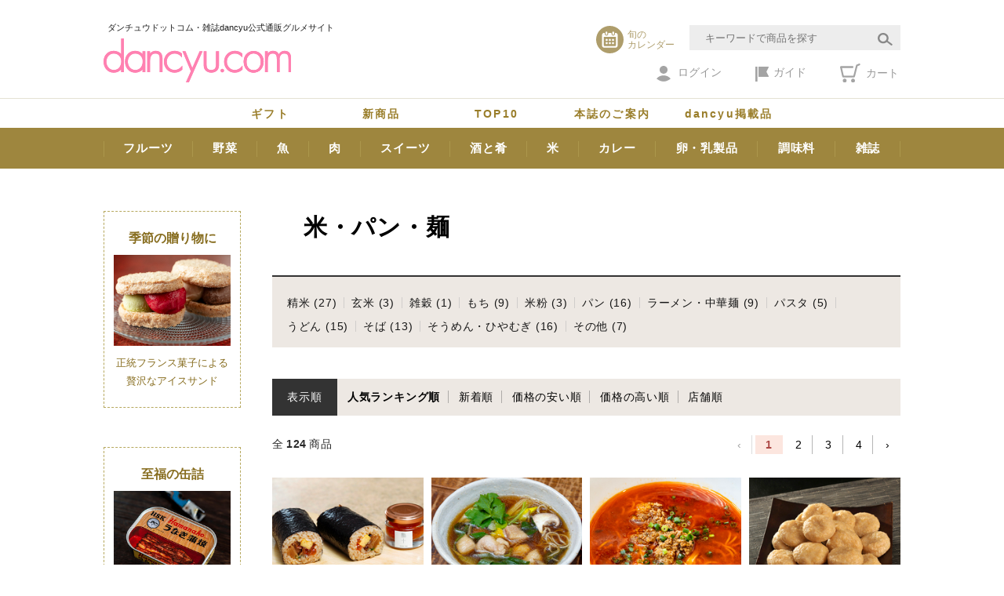

--- FILE ---
content_type: text/html; charset=utf-8
request_url: https://www.dancyu.com/user/category/001
body_size: 26366
content:
<!DOCTYPE html>
<html lang="ja">
  <head>
    <meta charset="UTF-8" />
    <meta http-equiv="X-UA-Compatible" content="IE=edge" />
    <meta name="viewport" content="width=device-width" />
    <!-- The above 3 meta tags *must* come first in the head; any other head content must come *after* these tags -->

    <meta http-equiv="x-dns-prefetch-control" content="on" />
    <meta name="format-detection" content="telephone=no" />

    <title>
              「米・パン・麺」をお取り寄せ｜dancyu.com（ダンチュウドットコム）
          </title>
    <meta name="Keywords"
      content="dancyu.com,ダンチュウドットコム,ｄａｎｃｙｕ．ｃｏｍ,ｄａｎｃｙｕ編集部,食品,スイーツ,グルメ,グルメショッピング,ギフト,高級食材,産地直送,産地応援,産直品,産直ギフト,お取り寄せ,お中元,御歳暮" />
        <meta name="description" content="全国の美味お取り寄せ・ギフトサイト、dancyu.com（ダンチュウドットコム）。雑誌「dancyu」掲載の旬の食材、話題のお店のグルメや希少な逸品を厳選してお届けします。" />

        <!-- Google Tag Manager -->
<script>(function(w,d,s,l,i){w[l]=w[l]||[];w[l].push({'gtm.start':
new Date().getTime(),event:'gtm.js'});var f=d.getElementsByTagName(s)[0],
j=d.createElement(s),dl=l!='dataLayer'?'&l='+l:'';j.async=true;j.src=
'https://www.googletagmanager.com/gtm.js?id='+i+dl;f.parentNode.insertBefore(j,f);
})(window,document,'script','dataLayer','GTM-TN366C7');</script>
<!-- End Google Tag Manager -->

    <link rel="dns-prefetch" href="//ajax.googleapis.com" />
    <link rel="dns-prefetch" href="//www.google.com" />
    <link rel="dns-prefetch" href="//seal.verisign.com" />
    <link rel="dns-prefetch" href="//www.googleadservices.com" />
    <link rel="dns-prefetch" href="//www.google-analytics.com" />
    <link rel="dns-prefetch" href="https://dancyu.b-cdn.net" />
    <link rel="dns-prefetch" href="//www.facebook.com" />
    <link rel="dns-prefetch" href="//platform.twitter.com" />
    
    
                  <!--OGP カテゴリーページ-->
        <meta property="og:title" content="「米・パン・麺」をお取り寄せ｜美味お取り寄せ【dancyu.com(ダンチュウドットコム)】" />
        <meta property="og:description"
          content="「米・パン・麺」カテゴリーの商品一覧です。全国の美味お取り寄せ・ギフトサイト、dancyu.com（ダンチュウドットコム）。雑誌「dancyu」掲載の旬の食材、話題のお店のグルメや希少な逸品を厳選してお届けします。" />
        <meta property="og:url" content="https://www.dancyu.com/user/category/001" />
        <meta property="og:image" content="https://dancyu.b-cdn.net/assets/images/ogp_default.jpg" />
            <meta property="og:site_name" content="dancyu.com" />
              <meta property="og:type" content="website" />
          
    <!-- Original Icon Fonts -->
    <link rel="stylesheet" href="/assets/css/icomoon.css">
    <!-- Slick(slide,carousel) -->
    <link rel="stylesheet" href="/assets/css/slick.css">
    <link rel="stylesheet" href="/assets/css/slick-theme.css">
    <!-- Flexslider(slide) -->
    <link rel="stylesheet" href="/assets/css/flexslider.css">
    <!-- Customized Bootstrap CSS + Original Styles -->
    <link rel="stylesheet" href="/assets/css/style.css?k7s8JDWt1">
    <link rel="stylesheet" href="/assets/css/re_dancyu.css?202524Gc97K">
          <style type="text/css">
    .breadcrumb li:last-child a:after {
      /* パンくずナビ最後の要素から飾り除去 */
      content: none;
    }
  </style>
  </head>

  
  <body class="body_search body_table_pc">

    <!-- Google Tag Manager (noscript) -->
<noscript><iframe src="https://www.googletagmanager.com/ns.html?id=GTM-TN366C7"
height="0" width="0" style="display:none;visibility:hidden"></iframe></noscript>
<!-- End Google Tag Manager (noscript) -->

    <div id="wrapper">

      
      <!-- layout ヘッダ -->
      <header id="header">
        <div class="container">
          <div class="row">

            <div class="h-contents clearfix col-xs-24 col-sm-24 col-md-24">

              <!-- header サイトコピー -->
              <p class="h-sitecopy hidden-xs">ダンチュウドットコム・雑誌dancyu公式通販グルメサイト</p>

              <!-- header ロゴ -->
                              <p class="h-logo"><a href="/"><img src="https://dancyu.b-cdn.net/assets/images/shared/header_logo.svg" alt="dancyu.com（ダンチュウドットコム）"></a></p>
              
              <!-- header 旬のカレンダー（PC） -->
              <div class="h-calendar-pc clearfix hidden-xs">
                <a href="/user/collection/675">
                  <div class="h-calendar-pc__icn"><img src="https://dancyu.b-cdn.net/assets/images/shared/header_icn_calendar.svg"
                      alt=""></div>
                  <p class="h-calendar-pc__text">旬の<br>カレンダー</p>
                </a>
              </div>

              <!-- header 検索窓（PC） -->
                              <div class="h-search-pc clearfix hidden-xs">
                  <form action="/user/instantsearch" method="get">
                    <div class="h-search-pc__input"><input type="text" name="query" value=""
                        placeholder="キーワードで商品を探す"></div>
                    <button type="submit" class="h-search-pc__btn"><img
                        src="https://dancyu.b-cdn.net/assets/images/shared/header_icn_search_pc.svg" alt="検索"></button>
                  </form>
                </div>
              
              <!-- header サブメニュー（PC） -->
              <div class="h-submenu-pc hidden-xs">
                <ul>
                                      <li class="h-submenu-pc__login"><a href="https://www.dancyu.com/user/login"><img
                          src="https://dancyu.b-cdn.net/assets/images/shared/header_icn_user.svg" alt="">ログイン</a>
                      <div class="h-submenu-pc__login__menu">
                        <p class="h-submenu-pc__btn"><a href="https://www.dancyu.com/user/login"><img
                              src="https://dancyu.b-cdn.net/assets/images/shared/header_icn_login.svg" alt="">ログインする</a></p>
                        <ul>
                          <li><a href="https://www.dancyu.com/user/register">会員登録 （初回買い物時）</a></li>
                          <li><a href="https://www.dancyu.com/user/member/menu">マイページを見る</a></li>
                          <li><a href="https://www.dancyu.com/user/member/favorite">お気に入り</a></li>
                          <li><a href="https://www.dancyu.com/user/member/invoice">購入履歴</a></li>
                        </ul>
                      </div>
                    </li>
                                    <li class="h-submenu-pc__guide"><a href="/info/guide.html"><img
                        src="https://dancyu.b-cdn.net/assets/images/shared/header_icn_guide.svg" alt="">ガイド</a></li>
                  <li class="h-submenu-pc__cart"><a href="https://www.dancyu.com/user/cart"><img
                        src="https://dancyu.b-cdn.net/assets/images/shared/header_icn_cart.svg" alt="" class="cart-icon">
                                            カート
                    </a></li>
                </ul>
              </div>

              <!-- header サブメニュー（SP） -->
              <div class="h-submenu-sp clearfix visible-xs-block">
                <div class="h-submenu-sp__btn search"><a href="#m-search" data-toggle="modal"
                    data-target="#m-search"><span class="h-submenu-sp__in"><img
                        src="https://dancyu.b-cdn.net/assets/images/shared/header_icn_search_sp.svg" alt="">さがす</span></a></div>
                <div class="h-submenu-sp__btn cart"><a href="https://www.dancyu.com/user/cart"><span
                      class="h-submenu-sp__in"><img src="https://dancyu.b-cdn.net/assets/images/shared/header_icn_cart_sp.svg" alt=""
                        class="cart-icon">
                                            カート
                    </span></a></div>
                <div class="h-submenu-sp__btn menu"><a href="#m-global" data-toggle="modal"
                    data-target="#m-global"><span class="h-submenu-sp__in"><img
                        src="https://dancyu.b-cdn.net/assets/images/shared/header_icn_menu_sp.svg" alt="">メニュー</span></a></div>
              </div>

            </div><!-- /.h-contents -->

          </div><!-- /.row -->
        </div><!-- container -->

        
        <!-- header グローバルナビ（PC） -->
        <div class="h-global-pc01 hidden-xs">
          <nav class="h-global-pc__inner">
            <ul>
              <li><a href="/user/collection/342">ギフト</a></li>
              <li><a href="/user/collection/137">新商品</a></li>
              <li><a href="/user/collection/136">TOP10</a></li>
              <li><a href="/user/collection/678">本誌のご案内</a></li>
              <li><a href="/user/collection/587">dancyu掲載品</a></li>
            </ul>
          </nav>
        </div>
        <div class="h-global-pc02 hidden-xs">
          <nav class="h-global-pc__inner">
            <ul>
              <li><a href="/user/collection/188">フルーツ</a></li>
              <li><a href="/user/collection/491">野菜</a></li>
              <li><a href="/user/collection/305">魚</a></li>
              <li><a href="/user/collection/157">肉</a></li>
              <li><a href="/user/collection/159">スイーツ</a></li>
              <li><a href="/user/collection/449">酒と肴</a></li>
              <li><a href="/user/collection/355">米</a></li>
              <li class="hidden-sm"><a href="/user/collection/225">カレー</a></li>
              <li class="hidden-sm"><a href="/user/collection/162">卵・乳製品</a></li>
              <li><a href="/user/collection/164">調味料</a></li>
              <li><a href="/user/collection/211">雑誌</a></li>
            </ul>
          </nav>
        </div>

      </header><!-- /#header -->

      
        <div id="contents">
    <div class="container">
      <div class="row"><!-- ←layout メインとサイドバーの入れ物 -->

        <!-- layout メイン -->
        <div id="main" class="col-xs-24 col-sm-24 col-md-19 col-md-push-5">

          <div class="row">
            <div class="col-xs-24 col-sm-24 col-md-24"><!-- ←#main内1カラム -->

              <!-- component ページタイトル -->
              <h1 class="c-page-title">米・パン・麺</h1>

              <!-- boostsrap パンくず -->
              <ol class="breadcrumb clearfix">
                <li><a href="/user/category/001">米・パン・麺</a></li>
              </ol>

              <!-- component カテゴリリンク -->
                              <div class="c-category-link">
                  <ul>
                    <!--<li class="c-category-link__active"><a href="#">蟹 (17)</a></li>-->
                    <li><a href="/user/category/001001">精米 (27)</a></li><li><a href="/user/category/001013">玄米 (3)</a></li><li><a href="/user/category/001014">雑穀 (1)</a></li><li><a href="/user/category/001015">もち (9)</a></li><li><a href="/user/category/001018">米粉 (3)</a></li><li><a href="/user/category/001008">パン (16)</a></li><li><a href="/user/category/001019">ラーメン・中華麺 (9)</a></li><li><a href="/user/category/001011">パスタ (5)</a></li><li><a href="/user/category/001020">うどん (15)</a></li><li><a href="/user/category/001022">そば (13)</a></li><li><a href="/user/category/001021">そうめん・ひやむぎ (16)</a></li><li><a href="/user/category/001017">その他 (7)</a></li>
                  </ul>
                </div>
              
              <div class="category_html">
                
              </div>

              <!-- component 商品の絞り込みリンク -->
              <div class="c-refine">
                <dl class="clearfix">
                  <dt>表示順</dt>
                  <dd>
                    <ul class="clearfix">
                      <li class="c-refine__active"><a
                          href="https://www.dancyu.com/user/category/001">人気ランキング順</a></li>
                      <li class=""><a
                          href="https://www.dancyu.com/user/category/001?order=newer">新着順</a></li>
                      <li class=""><a
                          href="https://www.dancyu.com/user/category/001?order=lower">価格の安い順</a></li>
                      <li class=""><a
                          href="https://www.dancyu.com/user/category/001?order=upper">価格の高い順</a></li>
                      <li class=""><a
                          href="https://www.dancyu.com/user/category/001?order=shop">店舗順</a></li>
                    </ul>
                  </dd>
                </dl>
              </div>

              <!-- カテゴリー商品アイテム -->
              <div id="p_cat_page">

                <!-- component パジネーション -->
                <div class="c-pagination clearfix">
                  <p>全<strong>124</strong>商品</p>
                  <!-- bootstrap パジネーション -->
                  <nav>
                    <ul class="pagination">
                      <ul class="pagination" role="navigation">
    
          <li class="page-item disabled" aria-disabled="true" aria-label="&laquo; Previous">
        <span class="page-link" aria-hidden="true">&lsaquo;</span>
      </li>
    
    
          
      
      
                                    <li class="page-item active" aria-current="page"><span class="page-link">1</span></li>
                                        <li class="page-item"><a class="page-link" href="https://www.dancyu.com/user/category/001?page=2">2</a></li>
                                        <li class="page-item"><a class="page-link" href="https://www.dancyu.com/user/category/001?page=3">3</a></li>
                                        <li class="page-item"><a class="page-link" href="https://www.dancyu.com/user/category/001?page=4">4</a></li>
                            
    
          <li class="page-item">
        <a class="page-link" href="https://www.dancyu.com/user/category/001?page=2" rel="next"
          aria-label="Next &raquo;">&rsaquo;</a>
      </li>
      </ul>

                    </ul>
                  </nav>
                </div>

                <!-- project 商品アイテム（4列） -->
                <div class="p-attribute-4clm">
                  <div class="product-grid">

                                          <div class="product-card p-attribute__item item9542">
                        <div
                          class="product-image ">
                          <a href="https://www.dancyu.com/user/product/9542?option=17094">
                            <img class="img-responsive" src="https://dancyu.b-cdn.net/user/images/product/9542.k.1.jpg"
                              onerror="this.src='https://dancyu.b-cdn.net/assets/images/shared/noimage_item.jpg'" alt="">
                          </a>
                        </div>

                                                  <p class="p-attribute__cartbtn">
                            <a href="/user/cart/add?product_id=9542&amp;product_option_id=17094">
                                                              <img src="https://dancyu.b-cdn.net/assets/images/cart/cart_button.gif">
                                                          </a>
                          </p>
                        
                                                                          <p class="p-attribute__delivery">複数の配達期間が選べます</p>
                        
                        
                        <p class="product-name p-attribute__text">
                          <a
                            href="https://www.dancyu.com/user/product/9542?option=17094">1/31出荷◇ 西麻布 鮨十 謹製『恵方巻』2本 いくら別添え ※冷蔵</a>
                        </p>
                        <p class="product-price p-attribute__price"><b>7,500円</b><span>（税込）</span></p>

                        <ul class="stock-info">
                          <li class="">販売中</li>
                          <li><a
                              href="https://www.dancyu.com/user/shop/4661">鮨十</a>
                          </li>
                        </ul>

                      </div>
                                          <div class="product-card p-attribute__item item9720">
                        <div
                          class="product-image ">
                          <a href="https://www.dancyu.com/user/product/9720?option=228257">
                            <img class="img-responsive" src="https://dancyu.b-cdn.net/user/images/product/9720.k.1.jpg"
                              onerror="this.src='https://dancyu.b-cdn.net/assets/images/shared/noimage_item.jpg'" alt="">
                          </a>
                        </div>

                                                  <p class="p-attribute__cartbtn">
                            <a href="/user/cart/add?product_id=9720&amp;product_option_id=228257">
                                                              <img src="https://dancyu.b-cdn.net/assets/images/cart/cart_button.gif">
                                                          </a>
                          </p>
                        
                                                                          <p class="p-attribute__delivery">複数の配達期間が選べます</p>
                        
                        
                        <p class="product-name p-attribute__text">
                          <a
                            href="https://www.dancyu.com/user/product/9720?option=228257">1/26出荷 東白庵かりべ『鴨南蛮』2人前 ※冷蔵</a>
                        </p>
                        <p class="product-price p-attribute__price"><b>6,900円</b><span>（税込）</span></p>

                        <ul class="stock-info">
                          <li class="">販売中&nbsp;在庫数 1</li>
                          <li><a
                              href="https://www.dancyu.com/user/shop/4771">東白庵かりべ</a>
                          </li>
                        </ul>

                      </div>
                                          <div class="product-card p-attribute__item item13329">
                        <div
                          class="product-image ">
                          <a href="https://www.dancyu.com/user/product/13329?option=94760">
                            <img class="img-responsive" src="https://dancyu.b-cdn.net/user/images/product/13329.k.1.jpg"
                              onerror="this.src='https://dancyu.b-cdn.net/assets/images/shared/noimage_item.jpg'" alt="">
                          </a>
                        </div>

                                                  <p class="p-attribute__cartbtn">
                            <a href="/user/cart/add?product_id=13329&amp;product_option_id=94760">
                                                              <img src="https://dancyu.b-cdn.net/assets/images/cart/cart_button.gif">
                                                          </a>
                          </p>
                        
                                                  <p class="p-attribute__delivery">お届け日の指定が可能です</p>
                                                
                        
                        <p class="product-name p-attribute__text">
                          <a
                            href="https://www.dancyu.com/user/product/13329?option=94760">Wakiya『担々麺3種セット』辣香スープ300g×1、白胡麻スープ300g×1、豆乳スープ300g×1、麺120g×3※冷凍</a>
                        </p>
                        <p class="product-price p-attribute__price"><b>5,940円</b><span>（税込）</span></p>

                        <ul class="stock-info">
                          <li class="">販売中</li>
                          <li><a
                              href="https://www.dancyu.com/user/shop/4731">Wakiya一笑美茶樓</a>
                          </li>
                        </ul>

                      </div>
                                          <div class="product-card p-attribute__item item7270">
                        <div
                          class="product-image ">
                          <a href="https://www.dancyu.com/user/product/7270?option=9888">
                            <img class="img-responsive" src="https://dancyu.b-cdn.net/user/images/product/7270.k.1.jpg"
                              onerror="this.src='https://dancyu.b-cdn.net/assets/images/shared/noimage_item.jpg'" alt="">
                          </a>
                        </div>

                                                  <p class="p-attribute__cartbtn">
                            <a href="/user/cart/add?product_id=7270&amp;product_option_id=9888">
                                                              <img src="https://dancyu.b-cdn.net/assets/images/cart/cart_button.gif">
                                                          </a>
                          </p>
                        
                                                  <p class="p-attribute__delivery">お届け日の指定が可能です</p>
                                                
                        
                        <p class="product-name p-attribute__text">
                          <a
                            href="https://www.dancyu.com/user/product/7270?option=9888">【仁多米もち米100％】奥出雲 仁多玄米餅 丸もち 320g×3袋　※常温</a>
                        </p>
                        <p class="product-price p-attribute__price"><b>2,446円</b><span>（税込）</span></p>

                        <ul class="stock-info">
                          <li class="">販売中</li>
                          <li><a
                              href="https://www.dancyu.com/user/shop/4207">井上醤油店</a>
                          </li>
                        </ul>

                      </div>
                                          <div class="product-card p-attribute__item item16118">
                        <div
                          class="product-image ">
                          <a href="https://www.dancyu.com/user/product/16118?option=211286">
                            <img class="img-responsive" src="https://dancyu.b-cdn.net/user/images/product/16118.k.1.jpg"
                              onerror="this.src='https://dancyu.b-cdn.net/assets/images/shared/noimage_item.jpg'" alt="">
                          </a>
                        </div>

                                                  <p class="p-attribute__cartbtn">
                            <a href="/user/cart/add?product_id=16118&amp;product_option_id=211286">
                                                              <img src="https://dancyu.b-cdn.net/assets/images/cart/cart_button.gif">
                                                          </a>
                          </p>
                        
                                                  <p class="p-attribute__delivery">お届け日の指定が可能です</p>
                                                
                                                  <p class="p-attribute__spec-label">粒立ち抜群 5kg</p>
                        
                        <p class="product-name p-attribute__text">
                          <a
                            href="https://www.dancyu.com/user/product/16118?option=211286">【令和7年度産】『ななつぼし』北海道産 神奈川県精米 白米5kg ※常温</a>
                        </p>
                        <p class="product-price p-attribute__price"><b>5,980円</b><span>（税込）</span></p>

                        <ul class="stock-info">
                          <li class="">販売中&nbsp;在庫数 20</li>
                          <li><a
                              href="https://www.dancyu.com/user/shop/5233">株式会社米専門店やまぐち</a>
                          </li>
                        </ul>

                      </div>
                                          <div class="product-card p-attribute__item item10323">
                        <div
                          class="product-image ">
                          <a href="https://www.dancyu.com/user/product/10323?option=223639">
                            <img class="img-responsive" src="https://dancyu.b-cdn.net/user/images/product/10323.k.1.jpg"
                              onerror="this.src='https://dancyu.b-cdn.net/assets/images/shared/noimage_item.jpg'" alt="">
                          </a>
                        </div>

                                                  <p class="p-attribute__cartbtn">
                            <a href="/user/cart/add?product_id=10323&amp;product_option_id=223639">
                                                              <img src="https://dancyu.b-cdn.net/assets/images/cart/cart_button.gif">
                                                          </a>
                          </p>
                        
                                                                          <p class="p-attribute__delivery">複数の配達期間が選べます</p>
                        
                        
                        <p class="product-name p-attribute__text">
                          <a
                            href="https://www.dancyu.com/user/product/10323?option=223639">1/27出荷 富良野とみ川 『北海道の韃靼そば』 2食セット 山わさび1片・麺つゆ付（麺：130ｇ/1食）※冷凍</a>
                        </p>
                        <p class="product-price p-attribute__price"><b>1,944円</b><span>（税込）</span></p>

                        <ul class="stock-info">
                          <li class="">販売中&nbsp;在庫数 5</li>
                          <li><a
                              href="https://www.dancyu.com/user/shop/4795">有限会社とみ川</a>
                          </li>
                        </ul>

                      </div>
                                          <div class="product-card p-attribute__item item10322">
                        <div
                          class="product-image ">
                          <a href="https://www.dancyu.com/user/product/10322?option=223638">
                            <img class="img-responsive" src="https://dancyu.b-cdn.net/user/images/product/10322.k.1.jpg"
                              onerror="this.src='https://dancyu.b-cdn.net/assets/images/shared/noimage_item.jpg'" alt="">
                          </a>
                        </div>

                                                  <p class="p-attribute__cartbtn">
                            <a href="/user/cart/add?product_id=10322&amp;product_option_id=223638">
                                                              <img src="https://dancyu.b-cdn.net/assets/images/cart/cart_button.gif">
                                                          </a>
                          </p>
                        
                                                                          <p class="p-attribute__delivery">複数の配達期間が選べます</p>
                        
                        
                        <p class="product-name p-attribute__text">
                          <a
                            href="https://www.dancyu.com/user/product/10322?option=223638">1/27出荷 富良野とみ川 『石臼挽き中華そば』 3食セット (全粒粉麺140g・道産豚チャーシュー入スープ/1食) ※冷凍</a>
                        </p>
                        <p class="product-price p-attribute__price"><b>3,450円</b><span>（税込）</span></p>

                        <ul class="stock-info">
                          <li class="">販売中&nbsp;在庫数 10</li>
                          <li><a
                              href="https://www.dancyu.com/user/shop/4795">有限会社とみ川</a>
                          </li>
                        </ul>

                      </div>
                                          <div class="product-card p-attribute__item item10101">
                        <div
                          class="product-image ">
                          <a href="https://www.dancyu.com/user/product/10101?option=223630">
                            <img class="img-responsive" src="https://dancyu.b-cdn.net/user/images/product/10101.k.1.jpg"
                              onerror="this.src='https://dancyu.b-cdn.net/assets/images/shared/noimage_item.jpg'" alt="">
                          </a>
                        </div>

                                                  <p class="p-attribute__cartbtn">
                            <a href="/user/cart/add?product_id=10101&amp;product_option_id=223630">
                                                              <img src="https://dancyu.b-cdn.net/assets/images/cart/cart_button.gif">
                                                          </a>
                          </p>
                        
                                                                          <p class="p-attribute__delivery">複数の配達期間が選べます</p>
                        
                        
                        <p class="product-name p-attribute__text">
                          <a
                            href="https://www.dancyu.com/user/product/10101?option=223630">1/29出荷 中国家庭料理 池袋 楊『担担麺』2人前 ※冷凍</a>
                        </p>
                        <p class="product-price p-attribute__price"><b>2,380円</b><span>（税込）</span></p>

                        <ul class="stock-info">
                          <li class="">販売中&nbsp;在庫数 5</li>
                          <li><a
                              href="https://www.dancyu.com/user/shop/4857">中国家庭料理 池袋 楊...</a>
                          </li>
                        </ul>

                      </div>
                                          <div class="product-card p-attribute__item item9052">
                        <div
                          class="product-image ">
                          <a href="https://www.dancyu.com/user/product/9052?option=223596">
                            <img class="img-responsive" src="https://dancyu.b-cdn.net/user/images/product/9052.k.1.jpg"
                              onerror="this.src='https://dancyu.b-cdn.net/assets/images/shared/noimage_item.jpg'" alt="">
                          </a>
                        </div>

                                                  <p class="p-attribute__cartbtn">
                            <a href="/user/cart/add?product_id=9052&amp;product_option_id=223596">
                                                              <img src="https://dancyu.b-cdn.net/assets/images/cart/cart_button.gif">
                                                          </a>
                          </p>
                        
                                                                          <p class="p-attribute__delivery">複数の配達期間が選べます</p>
                        
                        
                        <p class="product-name p-attribute__text">
                          <a
                            href="https://www.dancyu.com/user/product/9052?option=223596">1/29出荷 Mehl ブッターシュタンゲン 5本 1箱 ※冷凍</a>
                        </p>
                        <p class="product-price p-attribute__price"><b>2,100円</b><span>（税込）</span></p>

                        <ul class="stock-info">
                          <li class="">販売中&nbsp;在庫数 2</li>
                          <li><a
                              href="https://www.dancyu.com/user/shop/4709">Mehl メール</a>
                          </li>
                        </ul>

                      </div>
                                          <div class="product-card p-attribute__item item14562">
                        <div
                          class="product-image ">
                          <a href="https://www.dancyu.com/user/product/14562?option=221890">
                            <img class="img-responsive" src="https://dancyu.b-cdn.net/user/images/product/14562.k.1.jpg"
                              onerror="this.src='https://dancyu.b-cdn.net/assets/images/shared/noimage_item.jpg'" alt="">
                          </a>
                        </div>

                                                  <p class="p-attribute__cartbtn">
                            <a href="/user/cart/add?product_id=14562&amp;product_option_id=221890">
                                                              <img src="https://dancyu.b-cdn.net/assets/images/cart/cart_button.gif">
                                                          </a>
                          </p>
                        
                                                
                        
                        <p class="product-name p-attribute__text">
                          <a
                            href="https://www.dancyu.com/user/product/14562?option=221890">2/20出荷 大容量『手延べ極細清流うどん』 国産小麦・能登塩使用 10袋（180g／袋） 簡易箱 ※常温</a>
                        </p>
                        <p class="product-price p-attribute__price"><b>8,100円</b><span>（税込）</span></p>

                        <ul class="stock-info">
                          <li class="">販売中&nbsp;在庫数 50</li>
                          <li><a
                              href="https://www.dancyu.com/user/shop/5067">株式会社グラスキュー...</a>
                          </li>
                        </ul>

                      </div>
                                          <div class="product-card p-attribute__item item14560">
                        <div
                          class="product-image ">
                          <a href="https://www.dancyu.com/user/product/14560?option=221889">
                            <img class="img-responsive" src="https://dancyu.b-cdn.net/user/images/product/14560.k.1.jpg"
                              onerror="this.src='https://dancyu.b-cdn.net/assets/images/shared/noimage_item.jpg'" alt="">
                          </a>
                        </div>

                                                  <p class="p-attribute__cartbtn">
                            <a href="/user/cart/add?product_id=14560&amp;product_option_id=221889">
                                                              <img src="https://dancyu.b-cdn.net/assets/images/cart/cart_button.gif">
                                                          </a>
                          </p>
                        
                                                
                        
                        <p class="product-name p-attribute__text">
                          <a
                            href="https://www.dancyu.com/user/product/14560?option=221889">2/20出荷 ギフト用『手延べ極細清流うどん』 国産小麦・能登塩使用 5袋（180g／袋） 化粧箱 ※常温</a>
                        </p>
                        <p class="product-price p-attribute__price"><b>4,352円</b><span>（税込）</span></p>

                        <ul class="stock-info">
                          <li class="">販売中&nbsp;在庫数 50</li>
                          <li><a
                              href="https://www.dancyu.com/user/shop/5067">株式会社グラスキュー...</a>
                          </li>
                        </ul>

                      </div>
                                          <div class="product-card p-attribute__item item14559">
                        <div
                          class="product-image ">
                          <a href="https://www.dancyu.com/user/product/14559?option=221888">
                            <img class="img-responsive" src="https://dancyu.b-cdn.net/user/images/product/14559.k.1.jpg"
                              onerror="this.src='https://dancyu.b-cdn.net/assets/images/shared/noimage_item.jpg'" alt="">
                          </a>
                        </div>

                                                  <p class="p-attribute__cartbtn">
                            <a href="/user/cart/add?product_id=14559&amp;product_option_id=221888">
                                                              <img src="https://dancyu.b-cdn.net/assets/images/cart/cart_button.gif">
                                                          </a>
                          </p>
                        
                                                
                        
                        <p class="product-name p-attribute__text">
                          <a
                            href="https://www.dancyu.com/user/product/14559?option=221888">2/20出荷 『手延べ極細清流うどん』 国産小麦・能登塩使用 4袋（180g／袋） 簡易箱 ※常温</a>
                        </p>
                        <p class="product-price p-attribute__price"><b>3,456円</b><span>（税込）</span></p>

                        <ul class="stock-info">
                          <li class="">販売中&nbsp;在庫数 50</li>
                          <li><a
                              href="https://www.dancyu.com/user/shop/5067">株式会社グラスキュー...</a>
                          </li>
                        </ul>

                      </div>
                                          <div class="product-card p-attribute__item item16357">
                        <div
                          class="product-image ">
                          <a href="https://www.dancyu.com/user/product/16357?option=221276">
                            <img class="img-responsive" src="https://dancyu.b-cdn.net/user/images/product/16357.k.1.jpg"
                              onerror="this.src='https://dancyu.b-cdn.net/assets/images/shared/noimage_item.jpg'" alt="">
                          </a>
                        </div>

                                                  <p class="p-attribute__cartbtn">
                            <a href="/user/cart/add?product_id=16357&amp;product_option_id=221276">
                                                              <img src="https://dancyu.b-cdn.net/assets/images/cart/cart_button.gif">
                                                          </a>
                          </p>
                        
                                                                          <p class="p-attribute__delivery">複数の配達期間が選べます</p>
                        
                        
                        <p class="product-name p-attribute__text">
                          <a
                            href="https://www.dancyu.com/user/product/16357?option=221276">2/10出荷◇ 栃木県大田原市産　ヒメノモチ使用 『室井さんと江連さんの豆餅（落花生・青のり入り）』 400g（7〜8切れ） ※常温</a>
                        </p>
                        <p class="product-price p-attribute__price"><b>1,900円</b><span>（税込）</span></p>

                        <ul class="stock-info">
                          <li class="">販売中&nbsp;在庫数 2</li>
                          <li><a
                              href="https://www.dancyu.com/user/shop/3867">豊洲市場ドットコム</a>
                          </li>
                        </ul>

                      </div>
                                          <div class="product-card p-attribute__item item8767">
                        <div
                          class="product-image ">
                          <a href="https://www.dancyu.com/user/product/8767?option=218470">
                            <img class="img-responsive" src="https://dancyu.b-cdn.net/user/images/product/8767.k.1.jpg"
                              onerror="this.src='https://dancyu.b-cdn.net/assets/images/shared/noimage_item.jpg'" alt="">
                          </a>
                        </div>

                                                  <p class="p-attribute__cartbtn">
                            <a href="/user/cart/add?product_id=8767&amp;product_option_id=218470">
                                                              <img src="https://dancyu.b-cdn.net/assets/images/cart/cart_button.gif">
                                                          </a>
                          </p>
                        
                                                                          <p class="p-attribute__delivery">複数の配達期間が選べます</p>
                        
                        
                        <p class="product-name p-attribute__text">
                          <a
                            href="https://www.dancyu.com/user/product/8767?option=218470">1/26〜31出荷◎ 『オマール海老とポルチーニ茸のタリアテッレ』2人前（ソース約250g・生麺約100g  × 2） ※冷凍</a>
                        </p>
                        <p class="product-price p-attribute__price"><b>13,500円</b><span>（税込）</span></p>

                        <ul class="stock-info">
                          <li class="">販売中&nbsp;在庫数 6</li>
                          <li><a
                              href="https://www.dancyu.com/user/shop/4723">Ristorante ACQUA PAZZ...</a>
                          </li>
                        </ul>

                      </div>
                                          <div class="product-card p-attribute__item item9054">
                        <div
                          class="product-image ">
                          <a href="https://www.dancyu.com/user/product/9054?option=218000">
                            <img class="img-responsive" src="https://dancyu.b-cdn.net/user/images/product/9054.k.1.jpg"
                              onerror="this.src='https://dancyu.b-cdn.net/assets/images/shared/noimage_item.jpg'" alt="">
                          </a>
                        </div>

                                                  <p class="p-attribute__cartbtn">
                            <a href="/user/cart/add?product_id=9054&amp;product_option_id=218000">
                                                              <img src="https://dancyu.b-cdn.net/assets/images/cart/cart_button.gif">
                                                          </a>
                          </p>
                        
                                                                          <p class="p-attribute__delivery">複数の配達期間が選べます</p>
                        
                        
                        <p class="product-name p-attribute__text">
                          <a
                            href="https://www.dancyu.com/user/product/9054?option=218000">1/29出荷 Mehl ラムブッターシュタンゲン 5本 1箱 ※冷凍</a>
                        </p>
                        <p class="product-price p-attribute__price"><b>2,451円</b><span>（税込）</span></p>

                        <ul class="stock-info">
                          <li class="">販売中&nbsp;在庫数 1</li>
                          <li><a
                              href="https://www.dancyu.com/user/shop/4709">Mehl メール</a>
                          </li>
                        </ul>

                      </div>
                                          <div class="product-card p-attribute__item item16265">
                        <div
                          class="product-image ">
                          <a href="https://www.dancyu.com/user/product/16265?option=217369">
                            <img class="img-responsive" src="https://dancyu.b-cdn.net/user/images/product/16265.k.1.jpg"
                              onerror="this.src='https://dancyu.b-cdn.net/assets/images/shared/noimage_item.jpg'" alt="">
                          </a>
                        </div>

                                                  <p class="p-attribute__cartbtn">
                            <a href="/user/cart/add?product_id=16265&amp;product_option_id=217369">
                                                              <img src="https://dancyu.b-cdn.net/assets/images/cart/cart_button.gif">
                                                          </a>
                          </p>
                        
                                                  <p class="p-attribute__delivery">お届け日の指定が可能です</p>
                                                
                                                  <p class="p-attribute__spec-label">もち麦 1kg</p>
                        
                        <p class="product-name p-attribute__text">
                          <a
                            href="https://www.dancyu.com/user/product/16265?option=217369">もち麦「伝右ェ門のはねうまもち」 新潟県佐渡島 精麦1kg(500g×2袋） 緩衝材にオマケもち麦(150g)が入っています ※常温</a>
                        </p>
                        <p class="product-price p-attribute__price"><b>3,480円</b><span>（税込）</span></p>

                        <ul class="stock-info">
                          <li class="">販売中</li>
                          <li><a
                              href="https://www.dancyu.com/user/shop/5226">むぎとお米と柿農家　...</a>
                          </li>
                        </ul>

                      </div>
                                          <div class="product-card p-attribute__item item16121">
                        <div
                          class="product-image ">
                          <a href="https://www.dancyu.com/user/product/16121?option=211291">
                            <img class="img-responsive" src="https://dancyu.b-cdn.net/user/images/product/16121.k.1.jpg"
                              onerror="this.src='https://dancyu.b-cdn.net/assets/images/shared/noimage_item.jpg'" alt="">
                          </a>
                        </div>

                                                  <p class="p-attribute__cartbtn">
                            <a href="/user/cart/add?product_id=16121&amp;product_option_id=211291">
                                                              <img src="https://dancyu.b-cdn.net/assets/images/cart/cart_button.gif">
                                                          </a>
                          </p>
                        
                                                  <p class="p-attribute__delivery">お届け日の指定が可能です</p>
                                                
                                                  <p class="p-attribute__spec-label">粘りが抜群の米10kg</p>
                        
                        <p class="product-name p-attribute__text">
                          <a
                            href="https://www.dancyu.com/user/product/16121?option=211291">【令和7年度産】『ゆきさやか』北海道産 神奈川県精米 白米10kg（5kg×2） ※常温</a>
                        </p>
                        <p class="product-price p-attribute__price"><b>12,800円</b><span>（税込）</span></p>

                        <ul class="stock-info">
                          <li class="">販売中&nbsp;在庫数 10</li>
                          <li><a
                              href="https://www.dancyu.com/user/shop/5233">株式会社米専門店やまぐち</a>
                          </li>
                        </ul>

                      </div>
                                          <div class="product-card p-attribute__item item16063">
                        <div
                          class="product-image ">
                          <a href="https://www.dancyu.com/user/product/16063?option=208844">
                            <img class="img-responsive" src="https://dancyu.b-cdn.net/user/images/product/16063.k.1.jpg"
                              onerror="this.src='https://dancyu.b-cdn.net/assets/images/shared/noimage_item.jpg'" alt="">
                          </a>
                        </div>

                                                  <p class="p-attribute__cartbtn">
                            <a href="/user/cart/add?product_id=16063&amp;product_option_id=208844">
                                                              <img src="https://dancyu.b-cdn.net/assets/images/cart/cart_button.gif">
                                                          </a>
                          </p>
                        
                                                
                        
                        <p class="product-name p-attribute__text">
                          <a
                            href="https://www.dancyu.com/user/product/16063?option=208844">1/26〜31出荷◎ 【令和7年度産 】青森県産「青天の霹靂(せいてんのへきれき)」 白米 5kg ※常温</a>
                        </p>
                        <p class="product-price p-attribute__price"><b>6,800円</b><span>（税込）</span></p>

                        <ul class="stock-info">
                          <li class="">販売中</li>
                          <li><a
                              href="https://www.dancyu.com/user/shop/3867">豊洲市場ドットコム</a>
                          </li>
                        </ul>

                      </div>
                                          <div class="product-card p-attribute__item item1963">
                        <div
                          class="product-image ">
                          <a href="https://www.dancyu.com/user/product/1963?option=1889">
                            <img class="img-responsive" src="https://dancyu.b-cdn.net/user/images/product/1963.k.1.jpg"
                              onerror="this.src='https://dancyu.b-cdn.net/assets/images/shared/noimage_item.jpg'" alt="">
                          </a>
                        </div>

                                                  <p class="p-attribute__cartbtn">
                            <a href="/user/cart/add?product_id=1963&amp;product_option_id=1889">
                                                              <img src="https://dancyu.b-cdn.net/assets/images/cart/cart_button.gif">
                                                          </a>
                          </p>
                        
                                                  <p class="p-attribute__delivery">お届け日の指定が可能です</p>
                                                
                        
                        <p class="product-name p-attribute__text">
                          <a
                            href="https://www.dancyu.com/user/product/1963?option=1889">【仁多米もち米100％】奥出雲 仁多玄米餅 丸もち 320g　※常温</a>
                        </p>
                        <p class="product-price p-attribute__price"><b>815円</b><span>（税込）</span></p>

                        <ul class="stock-info">
                          <li class="">販売中</li>
                          <li><a
                              href="https://www.dancyu.com/user/shop/4207">井上醤油店</a>
                          </li>
                        </ul>

                      </div>
                                          <div class="product-card p-attribute__item item15872">
                        <div
                          class="product-image ">
                          <a href="https://www.dancyu.com/user/product/15872?option=196855">
                            <img class="img-responsive" src="https://dancyu.b-cdn.net/user/images/product/15872.k.1.jpg"
                              onerror="this.src='https://dancyu.b-cdn.net/assets/images/shared/noimage_item.jpg'" alt="">
                          </a>
                        </div>

                                                  <p class="p-attribute__cartbtn">
                            <a href="/user/cart/add?product_id=15872&amp;product_option_id=196855">
                                                              <img src="https://dancyu.b-cdn.net/assets/images/cart/cart_button.gif">
                                                          </a>
                          </p>
                        
                                                  <p class="p-attribute__delivery">お届け日の指定が可能です</p>
                                                
                        
                        <p class="product-name p-attribute__text">
                          <a
                            href="https://www.dancyu.com/user/product/15872?option=196855">『京都山城のねぎと国産しらすのピザ』2枚 （1枚 約300g、直径 約20cm、1〜2人前） ※冷凍</a>
                        </p>
                        <p class="product-price p-attribute__price"><b>4,400円</b><span>（税込）</span></p>

                        <ul class="stock-info">
                          <li class="">販売中</li>
                          <li><a
                              href="https://www.dancyu.com/user/shop/5218">秋田農園</a>
                          </li>
                        </ul>

                      </div>
                                          <div class="product-card p-attribute__item item15873">
                        <div
                          class="product-image ">
                          <a href="https://www.dancyu.com/user/product/15873?option=196898">
                            <img class="img-responsive" src="https://dancyu.b-cdn.net/user/images/product/15873.k.1.jpg"
                              onerror="this.src='https://dancyu.b-cdn.net/assets/images/shared/noimage_item.jpg'" alt="">
                          </a>
                        </div>

                                                  <p class="p-attribute__cartbtn">
                            <a href="/user/cart/add?product_id=15873&amp;product_option_id=196898">
                                                              <img src="https://dancyu.b-cdn.net/assets/images/cart/cart_button.gif">
                                                          </a>
                          </p>
                        
                                                  <p class="p-attribute__delivery">お届け日の指定が可能です</p>
                                                
                        
                        <p class="product-name p-attribute__text">
                          <a
                            href="https://www.dancyu.com/user/product/15873?option=196898">『京都山城のねぎと国産しらすのピザ』1枚 約300g（直径 約20cm、1〜2人前） ※冷凍</a>
                        </p>
                        <p class="product-price p-attribute__price"><b>2,400円</b><span>（税込）</span></p>

                        <ul class="stock-info">
                          <li class="">販売中</li>
                          <li><a
                              href="https://www.dancyu.com/user/shop/5218">秋田農園</a>
                          </li>
                        </ul>

                      </div>
                                          <div class="product-card p-attribute__item item15874">
                        <div
                          class="product-image ">
                          <a href="https://www.dancyu.com/user/product/15874?option=196899">
                            <img class="img-responsive" src="https://dancyu.b-cdn.net/user/images/product/15874.k.1.jpg"
                              onerror="this.src='https://dancyu.b-cdn.net/assets/images/shared/noimage_item.jpg'" alt="">
                          </a>
                        </div>

                                                  <p class="p-attribute__cartbtn">
                            <a href="/user/cart/add?product_id=15874&amp;product_option_id=196899">
                                                              <img src="https://dancyu.b-cdn.net/assets/images/cart/cart_button.gif">
                                                          </a>
                          </p>
                        
                                                  <p class="p-attribute__delivery">お届け日の指定が可能です</p>
                                                
                        
                        <p class="product-name p-attribute__text">
                          <a
                            href="https://www.dancyu.com/user/product/15874?option=196899">『京都山城のねぎと国産しらすのピザ』3枚 （1枚 約300g、直径 約20cm、1〜2人前） ※冷凍</a>
                        </p>
                        <p class="product-price p-attribute__price"><b>6,300円</b><span>（税込）</span></p>

                        <ul class="stock-info">
                          <li class="">販売中</li>
                          <li><a
                              href="https://www.dancyu.com/user/shop/5218">秋田農園</a>
                          </li>
                        </ul>

                      </div>
                                          <div class="product-card p-attribute__item item15900">
                        <div
                          class="product-image ">
                          <a href="https://www.dancyu.com/user/product/15900?option=198935">
                            <img class="img-responsive" src="https://dancyu.b-cdn.net/user/images/product/15900.k.1.jpg"
                              onerror="this.src='https://dancyu.b-cdn.net/assets/images/shared/noimage_item.jpg'" alt="">
                          </a>
                        </div>

                                                  <p class="p-attribute__cartbtn">
                            <a href="/user/cart/add?product_id=15900&amp;product_option_id=198935">
                                                              <img src="https://dancyu.b-cdn.net/assets/images/cart/cart_button.gif">
                                                          </a>
                          </p>
                        
                                                  <p class="p-attribute__delivery">お届け日の指定が可能です</p>
                                                
                        
                        <p class="product-name p-attribute__text">
                          <a
                            href="https://www.dancyu.com/user/product/15900?option=198935">『参議院内みとう庵の生蕎麦』10人前（2人前×5パック）野川麺業謹製 ※冷凍</a>
                        </p>
                        <p class="product-price p-attribute__price"><b>5,200円</b><span>（税込）</span></p>

                        <ul class="stock-info">
                          <li class="">販売中&nbsp;在庫数 6</li>
                          <li><a
                              href="https://www.dancyu.com/user/shop/4408">プロの食材お取り寄せ店</a>
                          </li>
                        </ul>

                      </div>
                                          <div class="product-card p-attribute__item item15901">
                        <div
                          class="product-image ">
                          <a href="https://www.dancyu.com/user/product/15901?option=198936">
                            <img class="img-responsive" src="https://dancyu.b-cdn.net/user/images/product/15901.k.1.jpg"
                              onerror="this.src='https://dancyu.b-cdn.net/assets/images/shared/noimage_item.jpg'" alt="">
                          </a>
                        </div>

                                                  <p class="p-attribute__cartbtn">
                            <a href="/user/cart/add?product_id=15901&amp;product_option_id=198936">
                                                              <img src="https://dancyu.b-cdn.net/assets/images/cart/cart_button.gif">
                                                          </a>
                          </p>
                        
                                                  <p class="p-attribute__delivery">お届け日の指定が可能です</p>
                                                
                        
                        <p class="product-name p-attribute__text">
                          <a
                            href="https://www.dancyu.com/user/product/15901?option=198936">『参議院内みとう庵の生蕎麦』4人前（2人前×2パック）野川麺業謹製 ※冷凍</a>
                        </p>
                        <p class="product-price p-attribute__price"><b>2,200円</b><span>（税込）</span></p>

                        <ul class="stock-info">
                          <li class="">販売中&nbsp;在庫数 14</li>
                          <li><a
                              href="https://www.dancyu.com/user/shop/4408">プロの食材お取り寄せ店</a>
                          </li>
                        </ul>

                      </div>
                                          <div class="product-card p-attribute__item item16062">
                        <div
                          class="product-image ">
                          <a href="https://www.dancyu.com/user/product/16062?option=208842">
                            <img class="img-responsive" src="https://dancyu.b-cdn.net/user/images/product/16062.k.1.jpg"
                              onerror="this.src='https://dancyu.b-cdn.net/assets/images/shared/noimage_item.jpg'" alt="">
                          </a>
                        </div>

                                                  <p class="p-attribute__cartbtn">
                            <a href="/user/cart/add?product_id=16062&amp;product_option_id=208842">
                                                              <img src="https://dancyu.b-cdn.net/assets/images/cart/cart_button.gif">
                                                          </a>
                          </p>
                        
                                                  <p class="p-attribute__delivery">お届け日の指定が可能です</p>
                                                
                        
                        <p class="product-name p-attribute__text">
                          <a
                            href="https://www.dancyu.com/user/product/16062?option=208842">【令和7年度産】新潟県産 『みずほ姫』 高橋秀隆さん開発の希少米 白米5kg ※常温</a>
                        </p>
                        <p class="product-price p-attribute__price"><b>7,400円</b><span>（税込）</span></p>

                        <ul class="stock-info">
                          <li class="">販売中&nbsp;在庫数 11</li>
                          <li><a
                              href="https://www.dancyu.com/user/shop/5207">有限会社　創縁舎</a>
                          </li>
                        </ul>

                      </div>
                                          <div class="product-card p-attribute__item item16115">
                        <div
                          class="product-image ">
                          <a href="https://www.dancyu.com/user/product/16115?option=211283">
                            <img class="img-responsive" src="https://dancyu.b-cdn.net/user/images/product/16115.k.1.jpg"
                              onerror="this.src='https://dancyu.b-cdn.net/assets/images/shared/noimage_item.jpg'" alt="">
                          </a>
                        </div>

                                                  <p class="p-attribute__cartbtn">
                            <a href="/user/cart/add?product_id=16115&amp;product_option_id=211283">
                                                              <img src="https://dancyu.b-cdn.net/assets/images/cart/cart_button.gif">
                                                          </a>
                          </p>
                        
                                                  <p class="p-attribute__delivery">お届け日の指定が可能です</p>
                                                
                                                  <p class="p-attribute__spec-label">幻の北海道米 5kg</p>
                        
                        <p class="product-name p-attribute__text">
                          <a
                            href="https://www.dancyu.com/user/product/16115?option=211283">【令和7年度産】『おぼろづき』北海道産 神奈川県精米 白米5kg ※常温</a>
                        </p>
                        <p class="product-price p-attribute__price"><b>6,480円</b><span>（税込）</span></p>

                        <ul class="stock-info">
                          <li class="">販売中&nbsp;在庫数 3</li>
                          <li><a
                              href="https://www.dancyu.com/user/shop/5233">株式会社米専門店やまぐち</a>
                          </li>
                        </ul>

                      </div>
                                          <div class="product-card p-attribute__item item10906">
                        <div
                          class="product-image ">
                          <a href="https://www.dancyu.com/user/product/10906?option=223642">
                            <img class="img-responsive" src="https://dancyu.b-cdn.net/user/images/product/10906.k.1.jpg"
                              onerror="this.src='https://dancyu.b-cdn.net/assets/images/shared/noimage_item.jpg'" alt="">
                          </a>
                        </div>

                                                  <p class="p-attribute__cartbtn">
                            <a href="/user/cart/add?product_id=10906&amp;product_option_id=223642">
                                                              <img src="https://dancyu.b-cdn.net/assets/images/cart/cart_button.gif">
                                                          </a>
                          </p>
                        
                                                                          <p class="p-attribute__delivery">複数の配達期間が選べます</p>
                        
                        
                        <p class="product-name p-attribute__text">
                          <a
                            href="https://www.dancyu.com/user/product/10906?option=223642">1/27出荷 富良野とみ川 『韃靼そば食べ比べセット』計4食（各2食セット 麺：130ｇ/1食）山わさび・麺つゆ付 ※冷凍</a>
                        </p>
                        <p class="product-price p-attribute__price"><b>4,320円</b><span>（税込）</span></p>

                        <ul class="stock-info">
                          <li class="">販売中&nbsp;在庫数 5</li>
                          <li><a
                              href="https://www.dancyu.com/user/shop/4795">有限会社とみ川</a>
                          </li>
                        </ul>

                      </div>
                                          <div class="product-card p-attribute__item item16117">
                        <div
                          class="product-image ">
                          <a href="https://www.dancyu.com/user/product/16117?option=211285">
                            <img class="img-responsive" src="https://dancyu.b-cdn.net/user/images/product/16117.k.1.jpg"
                              onerror="this.src='https://dancyu.b-cdn.net/assets/images/shared/noimage_item.jpg'" alt="">
                          </a>
                        </div>

                                                  <p class="p-attribute__cartbtn">
                            <a href="/user/cart/add?product_id=16117&amp;product_option_id=211285">
                                                              <img src="https://dancyu.b-cdn.net/assets/images/cart/cart_button.gif">
                                                          </a>
                          </p>
                        
                                                  <p class="p-attribute__delivery">お届け日の指定が可能です</p>
                                                
                                                  <p class="p-attribute__spec-label">粒立ち抜群10kg</p>
                        
                        <p class="product-name p-attribute__text">
                          <a
                            href="https://www.dancyu.com/user/product/16117?option=211285">【令和7年度産】『ななつぼし』北海道産 神奈川県精米 白米10kg（5kg×2） ※常温</a>
                        </p>
                        <p class="product-price p-attribute__price"><b>11,800円</b><span>（税込）</span></p>

                        <ul class="stock-info">
                          <li class="">販売中&nbsp;在庫数 10</li>
                          <li><a
                              href="https://www.dancyu.com/user/shop/5233">株式会社米専門店やまぐち</a>
                          </li>
                        </ul>

                      </div>
                                          <div class="product-card p-attribute__item item16116">
                        <div
                          class="product-image ">
                          <a href="https://www.dancyu.com/user/product/16116?option=211284">
                            <img class="img-responsive" src="https://dancyu.b-cdn.net/user/images/product/16116.k.1.jpg"
                              onerror="this.src='https://dancyu.b-cdn.net/assets/images/shared/noimage_item.jpg'" alt="">
                          </a>
                        </div>

                                                  <p class="p-attribute__cartbtn">
                            <a href="/user/cart/add?product_id=16116&amp;product_option_id=211284">
                                                              <img src="https://dancyu.b-cdn.net/assets/images/cart/cart_button.gif">
                                                          </a>
                          </p>
                        
                                                  <p class="p-attribute__delivery">お届け日の指定が可能です</p>
                                                
                                                  <p class="p-attribute__spec-label">幻の北海道米10kg</p>
                        
                        <p class="product-name p-attribute__text">
                          <a
                            href="https://www.dancyu.com/user/product/16116?option=211284">【令和7年度産】『おぼろづき』北海道産 神奈川県精米 白米10kg（5kg×2） ※常温</a>
                        </p>
                        <p class="product-price p-attribute__price"><b>12,800円</b><span>（税込）</span></p>

                        <ul class="stock-info">
                          <li class="">販売中&nbsp;在庫数 2</li>
                          <li><a
                              href="https://www.dancyu.com/user/shop/5233">株式会社米専門店やまぐち</a>
                          </li>
                        </ul>

                      </div>
                                          <div class="product-card p-attribute__item item16085">
                        <div
                          class="product-image ">
                          <a href="https://www.dancyu.com/user/product/16085?option=209706">
                            <img class="img-responsive" src="https://dancyu.b-cdn.net/user/images/product/16085.k.1.jpg"
                              onerror="this.src='https://dancyu.b-cdn.net/assets/images/shared/noimage_item.jpg'" alt="">
                          </a>
                        </div>

                                                  <p class="p-attribute__cartbtn">
                            <a href="/user/cart/add?product_id=16085&amp;product_option_id=209706">
                                                              <img src="https://dancyu.b-cdn.net/assets/images/cart/cart_button.gif">
                                                          </a>
                          </p>
                        
                                                  <p class="p-attribute__delivery">お届け日の指定が可能です</p>
                                                
                        
                        <p class="product-name p-attribute__text">
                          <a
                            href="https://www.dancyu.com/user/product/16085?option=209706">【令和7年度産】天空の棚田『はざかけ米 コシヒカリ』 魚沼産（新潟県長岡市川口木沢） 白米5kg ※常温</a>
                        </p>
                        <p class="product-price p-attribute__price"><b>9,500円</b><span>（税込）</span></p>

                        <ul class="stock-info">
                          <li class="">販売中&nbsp;在庫数 5</li>
                          <li><a
                              href="https://www.dancyu.com/user/shop/5207">有限会社　創縁舎</a>
                          </li>
                        </ul>

                      </div>
                                          <div class="product-card p-attribute__item item16082">
                        <div
                          class="product-image ">
                          <a href="https://www.dancyu.com/user/product/16082?option=209703">
                            <img class="img-responsive" src="https://dancyu.b-cdn.net/user/images/product/16082.k.1.jpg"
                              onerror="this.src='https://dancyu.b-cdn.net/assets/images/shared/noimage_item.jpg'" alt="">
                          </a>
                        </div>

                                                  <p class="p-attribute__cartbtn">
                            <a href="/user/cart/add?product_id=16082&amp;product_option_id=209703">
                                                              <img src="https://dancyu.b-cdn.net/assets/images/cart/cart_button.gif">
                                                          </a>
                          </p>
                        
                                                  <p class="p-attribute__delivery">お届け日の指定が可能です</p>
                                                
                        
                        <p class="product-name p-attribute__text">
                          <a
                            href="https://www.dancyu.com/user/product/16082?option=209703">【令和7年度産】新潟県産 『みずほ姫』 高橋秀隆さん開発の希少米 白米10kg（5kg×2） ※常温</a>
                        </p>
                        <p class="product-price p-attribute__price"><b>13,800円</b><span>（税込）</span></p>

                        <ul class="stock-info">
                          <li class="">販売中&nbsp;在庫数 7</li>
                          <li><a
                              href="https://www.dancyu.com/user/shop/5207">有限会社　創縁舎</a>
                          </li>
                        </ul>

                      </div>
                                          <div class="product-card p-attribute__item item16120">
                        <div
                          class="product-image ">
                          <a href="https://www.dancyu.com/user/product/16120?option=211290">
                            <img class="img-responsive" src="https://dancyu.b-cdn.net/user/images/product/16120.k.1.jpg"
                              onerror="this.src='https://dancyu.b-cdn.net/assets/images/shared/noimage_item.jpg'" alt="">
                          </a>
                        </div>

                                                  <p class="p-attribute__cartbtn">
                            <a href="/user/cart/add?product_id=16120&amp;product_option_id=211290">
                                                              <img src="https://dancyu.b-cdn.net/assets/images/cart/cart_button.gif">
                                                          </a>
                          </p>
                        
                                                  <p class="p-attribute__delivery">お届け日の指定が可能です</p>
                                                
                                                  <p class="p-attribute__spec-label">粘りが抜群の米 5kg</p>
                        
                        <p class="product-name p-attribute__text">
                          <a
                            href="https://www.dancyu.com/user/product/16120?option=211290">【令和7年度産】『ゆきさやか』北海道産 神奈川県精米 白米5kg ※常温</a>
                        </p>
                        <p class="product-price p-attribute__price"><b>6,480円</b><span>（税込）</span></p>

                        <ul class="stock-info">
                          <li class="">販売中&nbsp;在庫数 15</li>
                          <li><a
                              href="https://www.dancyu.com/user/shop/5233">株式会社米専門店やまぐち</a>
                          </li>
                        </ul>

                      </div>
                    
                  </div><!-- /.product-grid -->
                </div><!--- /.p-attribute-4clm  -->

                <!-- component パジネーション -->
                <div class="c-pagination clearfix">
                  <p>全<strong>124</strong>商品</p>
                  <!-- bootstrap パジネーション -->
                  <nav>
                    <ul class="pagination">
                      <ul class="pagination" role="navigation">
    
          <li class="page-item disabled" aria-disabled="true" aria-label="&laquo; Previous">
        <span class="page-link" aria-hidden="true">&lsaquo;</span>
      </li>
    
    
          
      
      
                                    <li class="page-item active" aria-current="page"><span class="page-link">1</span></li>
                                        <li class="page-item"><a class="page-link" href="https://www.dancyu.com/user/category/001?page=2">2</a></li>
                                        <li class="page-item"><a class="page-link" href="https://www.dancyu.com/user/category/001?page=3">3</a></li>
                                        <li class="page-item"><a class="page-link" href="https://www.dancyu.com/user/category/001?page=4">4</a></li>
                            
    
          <li class="page-item">
        <a class="page-link" href="https://www.dancyu.com/user/category/001?page=2" rel="next"
          aria-label="Next &raquo;">&rsaquo;</a>
      </li>
      </ul>

                    </ul>
                  </nav>
                </div>

              </div>

              <!-- project 銘店ピックアップ -->
              <section class="p-shop"
                                  style="margin-top:80px;">                 <h3 class="p-shop__ttl">銘店ピックアップ</h3>
                <div class="p-shop__pic">
      <a href="https://www.dancyu.com/user/shop/3373" style="display:none;">
      <img class="hover-opacity" src="https://shokubunka.b-cdn.net/media/images/shop/3373.1.jpg" onerror="this.src='https://dancyu.b-cdn.net/assets/images/shared/noimage_shop.jpg'"
        alt="">
    </a>
      <a href="https://www.dancyu.com/user/shop/4799" style="display:none;">
      <img class="hover-opacity" src="https://shokubunka.b-cdn.net/media/images/shop/4799.1.jpg" onerror="this.src='https://dancyu.b-cdn.net/assets/images/shared/noimage_shop.jpg'"
        alt="">
    </a>
      <a href="https://www.dancyu.com/user/shop/4819" style="display:none;">
      <img class="hover-opacity" src="https://shokubunka.b-cdn.net/media/images/shop/4819.1.jpg" onerror="this.src='https://dancyu.b-cdn.net/assets/images/shared/noimage_shop.jpg'"
        alt="">
    </a>
      <a href="https://www.dancyu.com/user/shop/4297" style="display:none;">
      <img class="hover-opacity" src="https://shokubunka.b-cdn.net/media/images/shop/4297.1.jpg" onerror="this.src='https://dancyu.b-cdn.net/assets/images/shared/noimage_shop.jpg'"
        alt="">
    </a>
      <a href="https://www.dancyu.com/user/shop/3837" style="display:none;">
      <img class="hover-opacity" src="https://shokubunka.b-cdn.net/media/images/shop/3837.1.jpg" onerror="this.src='https://dancyu.b-cdn.net/assets/images/shared/noimage_shop.jpg'"
        alt="">
    </a>
      <a href="https://www.dancyu.com/user/shop/5044" style="display:none;">
      <img class="hover-opacity" src="https://shokubunka.b-cdn.net/media/images/shop/5044.1.jpg" onerror="this.src='https://dancyu.b-cdn.net/assets/images/shared/noimage_shop.jpg'"
        alt="">
    </a>
      <a href="https://www.dancyu.com/user/shop/4504" style="display:none;">
      <img class="hover-opacity" src="https://shokubunka.b-cdn.net/media/images/shop/4504.1.jpg" onerror="this.src='https://dancyu.b-cdn.net/assets/images/shared/noimage_shop.jpg'"
        alt="">
    </a>
      <a href="https://www.dancyu.com/user/shop/5183" style="display:none;">
      <img class="hover-opacity" src="https://shokubunka.b-cdn.net/media/images/shop/5183.1.jpg" onerror="this.src='https://dancyu.b-cdn.net/assets/images/shared/noimage_shop.jpg'"
        alt="">
    </a>
      <a href="https://www.dancyu.com/user/shop/5046" style="display:none;">
      <img class="hover-opacity" src="https://shokubunka.b-cdn.net/media/images/shop/5046.1.jpg" onerror="this.src='https://dancyu.b-cdn.net/assets/images/shared/noimage_shop.jpg'"
        alt="">
    </a>
      <a href="https://www.dancyu.com/user/shop/4748" style="display:none;">
      <img class="hover-opacity" src="https://shokubunka.b-cdn.net/media/images/shop/4748.1.jpg" onerror="this.src='https://dancyu.b-cdn.net/assets/images/shared/noimage_shop.jpg'"
        alt="">
    </a>
      <a href="https://www.dancyu.com/user/shop/5152" style="display:none;">
      <img class="hover-opacity" src="https://shokubunka.b-cdn.net/media/images/shop/5152.1.jpg" onerror="this.src='https://dancyu.b-cdn.net/assets/images/shared/noimage_shop.jpg'"
        alt="">
    </a>
      <a href="https://www.dancyu.com/user/shop/5242" style="display:none;">
      <img class="hover-opacity" src="https://shokubunka.b-cdn.net/media/images/shop/5242.1.jpg" onerror="this.src='https://dancyu.b-cdn.net/assets/images/shared/noimage_shop.jpg'"
        alt="">
    </a>
      <a href="https://www.dancyu.com/user/shop/4745" style="display:none;">
      <img class="hover-opacity" src="https://shokubunka.b-cdn.net/media/images/shop/4745.1.jpg" onerror="this.src='https://dancyu.b-cdn.net/assets/images/shared/noimage_shop.jpg'"
        alt="">
    </a>
      <a href="https://www.dancyu.com/user/shop/4767" style="display:none;">
      <img class="hover-opacity" src="https://shokubunka.b-cdn.net/media/images/shop/4767.1.jpg" onerror="this.src='https://dancyu.b-cdn.net/assets/images/shared/noimage_shop.jpg'"
        alt="">
    </a>
      <a href="https://www.dancyu.com/user/shop/4743" style="display:none;">
      <img class="hover-opacity" src="https://shokubunka.b-cdn.net/media/images/shop/4743.1.jpg" onerror="this.src='https://dancyu.b-cdn.net/assets/images/shared/noimage_shop.jpg'"
        alt="">
    </a>
      <a href="https://www.dancyu.com/user/shop/4749" style="display:none;">
      <img class="hover-opacity" src="https://shokubunka.b-cdn.net/media/images/shop/4749.1.jpg" onerror="this.src='https://dancyu.b-cdn.net/assets/images/shared/noimage_shop.jpg'"
        alt="">
    </a>
      <a href="https://www.dancyu.com/user/shop/4816" style="display:none;">
      <img class="hover-opacity" src="https://shokubunka.b-cdn.net/media/images/shop/4816.1.jpg" onerror="this.src='https://dancyu.b-cdn.net/assets/images/shared/noimage_shop.jpg'"
        alt="">
    </a>
      <a href="https://www.dancyu.com/user/shop/4207" style="display:none;">
      <img class="hover-opacity" src="https://shokubunka.b-cdn.net/media/images/shop/4207.1.jpg" onerror="this.src='https://dancyu.b-cdn.net/assets/images/shared/noimage_shop.jpg'"
        alt="">
    </a>
      <a href="https://www.dancyu.com/user/shop/3957" style="display:none;">
      <img class="hover-opacity" src="https://shokubunka.b-cdn.net/media/images/shop/3957.1.jpg" onerror="this.src='https://dancyu.b-cdn.net/assets/images/shared/noimage_shop.jpg'"
        alt="">
    </a>
      <a href="https://www.dancyu.com/user/shop/3627" style="display:none;">
      <img class="hover-opacity" src="https://shokubunka.b-cdn.net/media/images/shop/3627.1.jpg" onerror="this.src='https://dancyu.b-cdn.net/assets/images/shared/noimage_shop.jpg'"
        alt="">
    </a>
  </div>

<dl class="p-shop__profile">
      <dt style="display:none;">
      <span>植田製茶</span>
      <a class="p-shop__btn" href="https://www.dancyu.com/user/shop/3373">この店舗の商品一覧</a>
    </dt>
    <dd style="display:none;">植田製茶は日本最大規模のお茶の生産地として有名な牧之原台地の東部に、約２０，０００㎡の茶畑を保有しております。お茶農家としては明治１０年代より１２０年の歴史を持ち、加工販売を初めてからも、既に半世紀の年月が経ております。茶農家直販で正真正銘の静岡牧之原台地のお茶を、消費者の皆様に提供致しております。昨今では加工段階で他地域のお茶や輸入物を混ぜて静岡茶と称したり、添加物を加える業者もあるなか、農家直販で高いバリューのお茶を提供しております。お客様の細かなご要望にお答えできるのも、直営農園を持ち、自家製茶設備を保有しているからです。栽培⇒加工⇒販売を一貫して対応する植田製茶ならでは出所のはっきりした本物のお茶をお楽しみください。</dd>
      <dt style="display:none;">
      <span>株式会社ひょうたん姉妹　お遊食おせん</span>
      <a class="p-shop__btn" href="https://www.dancyu.com/user/shop/4799">この店舗の商品一覧</a>
    </dt>
    <dd style="display:none;">岐阜の繁華街「玉宮」で小料理屋をオープンして13年。岐阜の食材をたくさん扱ってきました。その中でも特に山の食材には力を入れております。春は山菜、夏は鮎、秋は天然きのこに冬はジビエ。どの季節をとっても自然豊かな岐阜で育った食材は最高のいのちのご馳走です。その中でも一番と言っていいほど人気なのがぼたん鍋。岐阜いのししを使った自家製豆味噌のぼたん鍋は県外県内たくさんの方が求めて来店してくださっています。熟練の猟師さんの技のこだわりと、猟師さんとの信頼関係から生まれる「旨み」しかない岐阜のいのしし。これを全国の皆さんにも食べていただきたいと思い全国販売を始めさせていただきました。</dd>
      <dt style="display:none;">
      <span>株式会社　梅田果実店　（フルーツのウメダ）</span>
      <a class="p-shop__btn" href="https://www.dancyu.com/user/shop/4819">この店舗の商品一覧</a>
    </dt>
    <dd style="display:none;">創業90余年。<br>
新鮮でおいしいフルーツを取り揃えております。<br>
旬のフルーツを使った自慢のスイーツも人気です。<br></dd>
      <dt style="display:none;">
      <span>田舎庵</span>
      <a class="p-shop__btn" href="https://www.dancyu.com/user/shop/4297">この店舗の商品一覧</a>
    </dt>
    <dd style="display:none;">田舎庵はお客様に心からご満足頂ける味をお届けする事を味作りの基本にしております。その味を支えるのは、決して妥協しない最高の素材選びです。<br>
田舎庵の食品は全て素材選びに全力を尽くしております。当社の社長が直接産地に赴き、信頼出来る漁師さんにお願いして、選りいい物を取り寄せております。この努力は創業以来かわることなく日々研鑚を積んでおります。
最高品質の素材を「手間ひま惜しまぬ昔ながらの手づくり」で仕上げた
確かな味をお届けできるよう精進してまいります。</dd>
      <dt style="display:none;">
      <span>丹波商店</span>
      <a class="p-shop__btn" href="https://www.dancyu.com/user/shop/3837">この店舗の商品一覧</a>
    </dt>
    <dd style="display:none;">兵庫県南東部に位置する丹波市・篠山市・三田市の地域は、六甲山を越えたあたりの典型的な盆地です。　四方を山に囲まれた盆地特有の気候風土が、日本中に響き渡る極上の松茸を生みます。　この地域で30年以上、兵庫県産（丹波、篠山、三田）の松茸の卸問屋を営業しております。また、三田牛や猪肉、丹波の黒豆や丹波栗など、この地域ならではの食材をご紹介させて頂きます。</dd>
      <dt style="display:none;">
      <span>株式会社北風鮮魚</span>
      <a class="p-shop__btn" href="https://www.dancyu.com/user/shop/5044">この店舗の商品一覧</a>
    </dt>
    <dd style="display:none;">弊社は魚を「育ててくれる」「獲ってくれる」そして「食べてくれる」皆様の間にあって、その気持ちを生産者、漁労者に伝え、小売り仲卸の業者共々商品価値を高めていきたいと考えております。生産者、漁労者と共に海の幸の宝庫である伊予灘より、お客様に満足して頂ける商品をお届け出来るように努めて参ります。</dd>
      <dt style="display:none;">
      <span>農業生産法人アララガマ農園合同会社</span>
      <a class="p-shop__btn" href="https://www.dancyu.com/user/shop/4504">この店舗の商品一覧</a>
    </dt>
    <dd style="display:none;">社名の「アララガマ」とは宮古島の方言で「不屈の精神」という意味です。西表島初のピーチパイン生産・販売に取り組んで約30年。パインアップルの他、農薬不使用バナナ栽培も手掛けます。就農当時の1980年代、西表島で生産されるパインは効率の良い4kg超のハワイ種のみでした。しかしハワイ種の1、2割と小玉ながら、ピーチパインの格別な味に魅せられた池内氏は、このフルーツに賭け、栽培技術と認知の向上、販路開拓に「アララガマ」精神で努めてきました。結果、消費者の皆さんからは、美味しさはもちろん、小ぶりなサイズも逆に扱い易さとして支持していただき、今や西表島産パインアップルは8割がピーチパインというほど島を代表する産品となりました。今後は西表産ピーチパインを世界的なブランド農産物として次世代につなぎます。</dd>
      <dt style="display:none;">
      <span>株式会社カネシメ</span>
      <a class="p-shop__btn" href="https://www.dancyu.com/user/shop/5183">この店舗の商品一覧</a>
    </dt>
    <dd style="display:none;">株式会社カネシメは2016年に宮城県仙台市で設立され、飲食店向け水産加工品を主力事業として成長してきました。しかし、コロナ禍で飲食店需要が減少したことを契機に、一般消費者向けレトルト加工食品事業を開始。宮城県産の牡蠣やホヤ、鮭を使用し、「居酒屋以上、料亭未満」をコンセプトにした高品質な商品を全国に展開しています。素材の旨味を最大限引き出すため、低温殺菌や水揚げ後3時間以内の急速冷凍を採用し、鮮度と安全性を両立。また、漁師との顔が見える取引を重視し、地域の物語を商品の魅力に加えています。忙しい現代人でも手軽に楽しめるレトルト食品は、おつまみや贈答品として最適で、幅広い世代に支持されています。宮城の豊かな海の恵みを全国に届けることで、地域活性化に寄与し続けています。</dd>
      <dt style="display:none;">
      <span>株式会社 築地フレッシュ丸都</span>
      <a class="p-shop__btn" href="https://www.dancyu.com/user/shop/5046">この店舗の商品一覧</a>
    </dt>
    <dd style="display:none;">新鮮な魚を加工し、生のまま首都圏の食卓へお届けしているのが、築地フレッシュ丸都の特徴です。チルド商品を安心・安全に召し上がっていただくために、当社では、衛生管理を徹底。独自の検査基準に則った商品の細菌検査と、工場内の巡回検査を毎日実施し、お客様からの信頼を獲得しています。

営業四部では、マグロの加工・販売を専門に行っています。マルハニチログループが育てた完全養殖マグロの加工・供給を担いつつ、豊洲市場に集まった旬の天然マグロの加工も手がけながら、首都圏の大手量販店へ新鮮なマグロをお届けしています。マグロ加工は、熟練の技術を持つベテランが、最大350キロのマグロを自社で解体し、ロインやブロックへと加工します。最近では店舗で魚をさばく職人の不足をカバーするため、刺身用のサクの加工も受託。</dd>
      <dt style="display:none;">
      <span>赤磐酒造株式会社</span>
      <a class="p-shop__btn" href="https://www.dancyu.com/user/shop/4748">この店舗の商品一覧</a>
    </dt>
    <dd style="display:none;">瀬戸内の温暖な気候、晴れの国岡山で伝統的に造られてきた吉備の旨酒の継承を目指しています。上品な香り、ふくよかでソフトな味わい、ほんのり甘口の酒造りを基本として、お米本来のおいしさ、日本酒本来のおいしさを楽しんで頂きたいと思っています。　　　　　　　　　　　　　　　　　　　　　　　　　　　　　　　　　　　　　　　　　　　　酒造りはほとんど手造りで行っています。お米を蒸すには伝統的な和釜甑を用い、蒸したお米はスノコの上に広げてゆっくり冷やし、出来上がったモロミは１０Lずつ布の袋につめて、重ねてゆっくりしぼります。ほとんどのお酒は炭素?過を行わず、生まれたまま、素顔のままで皆様のもとにお届けしています。</dd>
      <dt style="display:none;">
      <span>株式会社　利久</span>
      <a class="p-shop__btn" href="https://www.dancyu.com/user/shop/5152">この店舗の商品一覧</a>
    </dt>
    <dd style="display:none;">「美味しいものを食べたい」というお客様の声にお応えする気持ち。安全な物だけを商品として提供するという責任感。お客様に喜んでいただくには手間暇かけて心をこめてつくるという素朴で一途な思い。仙台の良質であたたかい文化が土壌となって「牛たんの利久」が生まれました。
仙台で培ってきたノウハウをさらに発展させ、すべてのお客さまが笑顔で喜んでいただける様、原材料の品質の吟味を社長が自らの目と舌で行い、下処理、スライス、味付け等の仕込みをすべて手作業で手間を掛けて行うスタイル。たとえ非効率であっても店舗が増え、仕込みの量が増えても昔からこのやり方を変えない事、これが当社のこだわりです。</dd>
      <dt style="display:none;">
      <span>ラ・ヴィエイユ・フランス</span>
      <a class="p-shop__btn" href="https://www.dancyu.com/user/shop/5242">この店舗の商品一覧</a>
    </dt>
    <dd style="display:none;">オーナーの木村成克シェフが2003年に創業。フランスの伝統菓子を本場そのままに伝える店。古典の製法と素材の持ち味を大切に、飾らず誠実に仕立てた菓子が魅力。アイスクリームの品揃えがメインの、ラ・ヴィエイユ・フランス仙川店もある。</dd>
      <dt style="display:none;">
      <span>株式会社エヌディエス　ＭＳファーム事業部</span>
      <a class="p-shop__btn" href="https://www.dancyu.com/user/shop/4745">この店舗の商品一覧</a>
    </dt>
    <dd style="display:none;">株式会社エヌディエス（ＭＳファーム事業部）は岡山県の北西部・新見市にあります。中国山地の麓にあり清流高梁川の源泉に近く、きれいで豊富な水でチョウザメを育てています。1999年に新見市漁業協同組合がチョウザメの養殖をはじめ、6年前に当社がチョウザメ養殖及びキャビアの製造・販売を引き継ぎました。その後施設の拡大やキャビアの味の改良・新製品の販売を行っています。<br>
当社のキャビアは防腐剤無添加で非加熱処理なため、海外製のものとは違う生のキャビアの味や食感をお楽しみいただけます。キャビアの製造シーズンは10月から3月末までで、抱卵しているチョウザメを全尾検査し粒の大きさや成熟度をチェックし、最適な時期に社内基準以上の大きさの卵のみをキャビアに加工します。熟練の担当者が手作業で卵の取り出しからほぐし・洗い・瓶詰めまでを行い、すぐに瞬間冷凍します。塩分も海外製よりかなり低い、塩分3.5％・塩分5％の他、国内でも珍しい醤油味のキャビアを製造・販売しています。<br>
また新商品として国内初のキャビアバターを製造・販売しています。元ホテルオークラ岡山や岡山国際ホテルの料理長・湯浅薫男氏が監修した5種類のキャビアバター(クチナシ・トマト・アサツキ・ブールブラン・プレミアム)は味だけでなく鮮やかさにも注力しましたので、食卓に美味しさとともに彩りを添えてくれます。<br></dd>
      <dt style="display:none;">
      <span>株式会社豊島屋本店</span>
      <a class="p-shop__btn" href="https://www.dancyu.com/user/shop/4767">この店舗の商品一覧</a>
    </dt>
    <dd style="display:none;">弊社は、慶長元年(1596)に神田鎌倉河岸（現在の千代田区内神田）において、創業者十右衛門が始めた東京最古の酒舗です。
弊社の清酒 上撰「金婚」は、東京の別格神社である明治神宮、神田明神の唯一の御神酒です。その二社にお納めしておりますのは、清酒「金婚」のみです。
これまで、全国新酒鑑評会や海外の品評会にて、幾多の賞をいただいております。酒蔵（豊島屋酒造）は東京都東村山市にあり、杜氏を始め、若手の蔵人達が精進し、「量」より「質」にこだわり、お客様に「価値」を御提供すべく、日々酒造りに励んでおります。</dd>
      <dt style="display:none;">
      <span>東京江戸味噌　広尾本店</span>
      <a class="p-shop__btn" href="https://www.dancyu.com/user/shop/4743">この店舗の商品一覧</a>
    </dt>
    <dd style="display:none;">東京江戸味噌　広尾本店は、先の大戦で、幻の味噌となった「江戸味噌」を、戦前の文献により復刻したのを機に、江戸の味噌屋を現代風に再現した唯一の専門店です。
かつて、江戸・東京で流通していた味噌を「江戸味噌」はもとより、「江戸甘味噌」「仙台味噌」「田舎味噌」とともに、紹介・提供致しております。どれもが厳選した国産原料を使い、少量仕込み、もしくは仕込みが樽の中でも特に出来の良い部分を厳選した味噌です。各味噌の風味、色などの個性を通じて、共通の江戸らしさを見つけてお楽しみ下さい。江戸の町並み、人々の暮らしぶりに思いを馳せつつ、現代の東京とのつながりを感じ、味わって頂ければ幸いです。</dd>
      <dt style="display:none;">
      <span>有限会社まるみ麹本店</span>
      <a class="p-shop__btn" href="https://www.dancyu.com/user/shop/4749">この店舗の商品一覧</a>
    </dt>
    <dd style="display:none;">昭和25年、岡山県総社市美袋の地で麹屋として創業。先人から味噌を醸す伝統の技を受け継ぎ「自然に勝るものはなし」という理念のもと、人の健康長寿に役立つ味噌づくりを目指して参りました。弊社では備長炭や電子イオン水の力で製法にもこだわり、素材（原料）にもこだわり、自然でおいしく、安心な食を追求し、心を込めてお届けすることに尽力して参ります。</dd>
      <dt style="display:none;">
      <span>トップベリー</span>
      <a class="p-shop__btn" href="https://www.dancyu.com/user/shop/4816">この店舗の商品一覧</a>
    </dt>
    <dd style="display:none;">奈良県の凄腕4名で組んだトップベリー
生産と新品種の育種にも励んでいます。</dd>
      <dt style="display:none;">
      <span>井上醤油店</span>
      <a class="p-shop__btn" href="https://www.dancyu.com/user/shop/4207">この店舗の商品一覧</a>
    </dt>
    <dd style="display:none;">創業以来140有余年、伝統的な醸しの技術で、奥出雲の食文化の一翼を担ってまいりました。 ひとの介入は最小限に抑え、自然に委ねるところは徹底的に委ねる「天然醸造醤油」を作り続けています。</dd>
      <dt style="display:none;">
      <span>平尾商店</span>
      <a class="p-shop__btn" href="https://www.dancyu.com/user/shop/3957">この店舗の商品一覧</a>
    </dt>
    <dd style="display:none;">１９６８年水産加工場として別海に開業し、１９９５年にホタテ貝の各市場（北海道内）に発送と同時に小売用の加工製品（ホタテ殻付き、冷凍貝柱、鮭、いくら）を産直品として販売を始めました。北海道の最東端に位置する、野付の浜は北方海域から豊富なプランクトンが入り込むので、そこで獲れる水産品は他の地域よりも立派なものが多く水揚げされます。特に帆立は本土のものよりもサイズが大きく味も濃厚で日本一と評価されています。その帆立貝を一枚一枚丁寧に洗いお客様にお届け致します。</dd>
      <dt style="display:none;">
      <span>アーパ・アンド・イデア</span>
      <a class="p-shop__btn" href="https://www.dancyu.com/user/shop/3627">この店舗の商品一覧</a>
    </dt>
    <dd style="display:none;">イタリアのアクアラーニャ地方のトリフの普及、販売促進を目的とした公の会社です。　トリフと言えばアルバの白トリフが有名ですが、実際には多くがアクアラーニャで採集されています。　アルバの白と比べて小粒ですが、香りではアクアラーニャのものが断然高い評価を得ています。　アクアラーニャは中部イタリア、マルケ州にあり、トリフの採集量はイタリア全土の三分の二で全国1番です。　アクアラーニャでは白トリフの他に、冬黒トリフ、ビアンケット春トリフ、夏黒トリフが採集されます。　欧米に多く輸出されていますが、日本には殆ど輸出されていません。　日本の食生活とはあまり馴染みが無いことは確かですが、世界三大珍味の１つであるトリフが、早く日本の食卓でも楽しんで戴ける事を願っています。</dd>
  </dl>
              </section>

              
              <!-- component 検索（PC TB） -->
<div class="c-search01 clearfix hidden-xs">
  <form action="/user/instantsearch" method="get">
    <div class="c-search01__input"><input type="text" name="query" value="" placeholder="キーワードで商品を探す"></div>
    <button type="submit" class="c-search01__btn"><img src="https://dancyu.b-cdn.net/assets/images/shared/search01_btn.svg"
        alt="検索"></button>
  </form>
</div>

  <!-- component HOTワード -->
  <dl class="c-hotword">
    <dt>HOTワード</dt>
    <dd>
      <a href="/user/collection/159">#ガレットデロワ</a>
<a href="/user/collection/367">#鍋の取り寄せ</a>

<a href="/user/collection/899">#「瓢亭」「アクアパッツァ」「懐石小室」など、名店の味をお届けします</a>
<a href="/user/collection/159">#とっておきのスイーツ</a>
<a href="/user/collection/1076">#東白庵かりべ かけ・せいろ</a>

<a href="/user/collection/735">#江戸前ちば海苔</a>
<a href="/user/collection/225">#dancyuカレー特集</a>
    </dd>
  </dl>

<!-- component 検索（SP） -->
<div class="c-search01 visible-xs-block">
  <form action="/user/instantsearch" method="get">
    <div class="c-search01__box clearfix">
      <div class="c-search01__input"><input type="text" name="query" value="" placeholder="キーワードで商品を探す">
      </div>
      <button type="submit" class="c-search01__btn"><img src="https://dancyu.b-cdn.net/assets/images/shared/header_icn_search_sp.svg"
          alt="検索"></button>
    </div>
  </form>
</div>

              
            </div><!-- /.col- -->
          </div><!-- /.row -->
        </div><!-- /#main -->

        <!-- left panel start -->
        <!-- layout 左サイド -->
<div id="sidebar" class="col-xs-24 col-sm-24 col-md-5 col-md-pull-19">

      <!-- left 左バナー -->
          







<ul class="c-side-bnr hidden-xs hidden-sm clearfix">
    <li>
        <dl class="c-side-news hidden-xs hidden-sm" style="/*margin-top:-20px;*/ margin-bottom:30px;">
            <dd style="border: 1px dashed #b6a85e !important;"><a href="/user/collection/342">
                    <p class="c-side-news__ttl" style="color: #876d1f;">季節の贈り物に</p>
                    <img src="https://dancyu.b-cdn.net/user/images/product/16187.k.1.jpg" alt="">
                    <p class="c-side-news__text" style="color: #876d1f;">正統フランス菓子による贅沢なアイスサンド</p>
                </a></dd>
        </dl>
    </li>
</ul>



<ul class="c-side-bnr hidden-xs hidden-sm clearfix">
    <li>
        <dl class="c-side-news hidden-xs hidden-sm" style="/*margin-top:-20px;*/ margin-bottom:30px;">
            <dd style="border: 1px dashed #b6a85e !important;"><a href="/user/collection/804">
                    <p class="c-side-news__ttl" style="color: #876d1f;">至福の缶詰</p>
                    <img src="https://dancyu.b-cdn.net/user/images/product/6919.k.1.jpg" alt="">
                    <p class="c-side-news__text" style="color: #876d1f;">うなぎ蒲焼缶詰<br>浜名湖食品</p>
                </a></dd>
        </dl>
    </li>
</ul>







<div class="c-side-magazine hidden-sm hidden-xs" style="display:;">
    <h3 class="c-side-magazine__ttl visible-xs-block">dancyu本誌</h3>
    <div class="c-side-magazine__thm">
        <a href="/user/collection/1687"><img src="https://dancyu.b-cdn.net/user/images/pg/1134/dancyu_01.jpg" alt=""></a>
    </div>
    <div class="c-side-magazine__btn">
        <a href="/user/collection/1687">最新号を見る</a>
    </div>
</div>





<dl class="c-side-news hidden-xs hidden-sm">
    <dt><img src="https://dancyu.b-cdn.net/assets/images/shared/side_ttl_new.svg" alt="New"></dt>
    <dd>

<a href="/user/collection/1687">
            
            <p class="c-side-news__ttl">取り寄せカタログ</p>
            <img src="https://dancyu.b-cdn.net/user/images/product/16309.1.jpg" alt="">
            <p class="c-side-news__text">創刊号の電子書籍付き『北京焼鴨=北京ダック』</p>
        </a>

</dd>

</dl>














    
    <!-- component サイドinfo（PC） -->
    <dl class="c-side-info">
      <dt><img src="https://dancyu.b-cdn.net/assets/images/shared/side_ttl_info.svg" alt="Info"></dt>
      <dd>
        <ul>
          <li><a href="https://www.shokubunka.co.jp/news/0920/" target="_blank"><time datetime="2025-09-20">2025.09.20<span style="color:#9e863e;">【お知らせ】</span></time><span>【配送料】改定について</span></a></li>	




        </ul>
      </dd>
    </dl>
  
  <!-- component サイドメニュー -->
  <dl class="c-side-menu">
    <dt>商品カテゴリー</dt>
    <dd>
      <ul>

      <li class="js-dropdown">
      <a href="/user/category/001">
        米・パン・麺（124）
      </a>

              <ul class="c-side-menu__sub js-dropdown-menu">

                                    <li>
                <a href="/user/category/001001">
                  精米（27）
                </a>
              </li>
                                                <li>
                <a href="/user/category/001013">
                  玄米（3）
                </a>
              </li>
                                                <li>
                <a href="/user/category/001014">
                  雑穀（1）
                </a>
              </li>
                                                <li>
                <a href="/user/category/001015">
                  もち（9）
                </a>
              </li>
                                                <li>
                <a href="/user/category/001018">
                  米粉（3）
                </a>
              </li>
                                                <li>
                <a href="/user/category/001008">
                  パン（16）
                </a>
              </li>
                                                <li>
                <a href="/user/category/001019">
                  ラーメン・中華麺（9）
                </a>
              </li>
                                                <li>
                <a href="/user/category/001011">
                  パスタ（5）
                </a>
              </li>
                                                <li>
                <a href="/user/category/001020">
                  うどん（15）
                </a>
              </li>
                                                <li>
                <a href="/user/category/001022">
                  そば（13）
                </a>
              </li>
                                                <li>
                <a href="/user/category/001021">
                  そうめん・ひやむぎ（16）
                </a>
              </li>
                                                <li>
                <a href="/user/category/001017">
                  その他（7）
                </a>
              </li>
                      
        </ul>
      
    </li>
      <li class="js-dropdown">
      <a href="/user/category/006">
        野菜類（80）
      </a>

              <ul class="c-side-menu__sub js-dropdown-menu">

                                    <li>
                <a href="/user/category/006001">
                  野菜（35）
                </a>
              </li>
                                                <li>
                <a href="/user/category/006002">
                  漬物・梅干し（19）
                </a>
              </li>
                                                <li>
                <a href="/user/category/006003">
                  芋（4）
                </a>
              </li>
                                                <li>
                <a href="/user/category/006004">
                  芋加工品（1）
                </a>
              </li>
                                                <li>
                <a href="/user/category/006006">
                  きのこ（8）
                </a>
              </li>
                                                <li>
                <a href="/user/category/006009">
                  栗（5）
                </a>
              </li>
                                                <li>
                <a href="/user/category/006008">
                  ナッツ・種子類（6）
                </a>
              </li>
                                                <li>
                <a href="/user/category/006007">
                  その他（6）
                </a>
              </li>
                      
        </ul>
      
    </li>
      <li class="js-dropdown">
      <a href="/user/category/007">
        フルーツ・果物（182）
      </a>

              <ul class="c-side-menu__sub js-dropdown-menu">

                                    <li>
                <a href="/user/category/007010">
                  みかん・柑橘（48）
                </a>
              </li>
                                                <li>
                <a href="/user/category/007012">
                  いちご（44）
                </a>
              </li>
                                                <li>
                <a href="/user/category/007013">
                  マンゴー（2）
                </a>
              </li>
                                                <li>
                <a href="/user/category/007014">
                  さくらんぼ（10）
                </a>
              </li>
                                                <li>
                <a href="/user/category/007015">
                  メロン（2）
                </a>
              </li>
                                                <li>
                <a href="/user/category/007017">
                  スイカ・西瓜（2）
                </a>
              </li>
                                                <li>
                <a href="/user/category/007018">
                  桃（もも）（2）
                </a>
              </li>
                                                <li>
                <a href="/user/category/007019">
                  梨（なし）（2）
                </a>
              </li>
                                                <li>
                <a href="/user/category/007020">
                  西洋梨（3）
                </a>
              </li>
                                                <li>
                <a href="/user/category/007021">
                  葡萄（ブドウ）（6）
                </a>
              </li>
                                                <li>
                <a href="/user/category/007022">
                  柿（9）
                </a>
              </li>
                                                <li>
                <a href="/user/category/007023">
                  りんご（9）
                </a>
              </li>
                                                <li>
                <a href="/user/category/007025">
                  輸入フルーツ（7）
                </a>
              </li>
                                                <li>
                <a href="/user/category/007026">
                  国産フルーツ その他（17）
                </a>
              </li>
                                                <li>
                <a href="/user/category/007027">
                  果物加工品（17）
                </a>
              </li>
                                                <li>
                <a href="/user/category/007028">
                  パイナップル（1）
                </a>
              </li>
                                                <li>
                <a href="/user/category/007029">
                  セット（3）
                </a>
              </li>
                                                <li>
                <a href="/user/category/007031">
                  バナナ（3）
                </a>
              </li>
                                                <li>
                <a href="/user/category/007033">
                  ベリー（4）
                </a>
              </li>
                                                <li>
                <a href="/user/category/007034">
                  イチジク・無花果（1）
                </a>
              </li>
                                                <li>
                <a href="/user/category/007036">
                  キウイフルーツ（6）
                </a>
              </li>
                                                <li>
                <a href="/user/category/007037">
                  プルーン（2）
                </a>
              </li>
                                                <li>
                <a href="/user/category/007040">
                  フルーツたっぷりスイーツ（10）
                </a>
              </li>
                      
        </ul>
      
    </li>
      <li class="js-dropdown">
      <a href="/user/category/011">
        肉（481）
      </a>

              <ul class="c-side-menu__sub js-dropdown-menu">

                                    <li>
                <a href="/user/category/011001">
                  牛肉（224）
                </a>
              </li>
                                                <li>
                <a href="/user/category/011004">
                  豚肉（82）
                </a>
              </li>
                                                <li>
                <a href="/user/category/011011">
                  鶏肉（46）
                </a>
              </li>
                                                <li>
                <a href="/user/category/011015">
                  羊肉（4）
                </a>
              </li>
                                                <li>
                <a href="/user/category/011017">
                  鳥肉（4）
                </a>
              </li>
                                                <li>
                <a href="/user/category/011016">
                  馬肉（32）
                </a>
              </li>
                                                <li>
                <a href="/user/category/011019">
                  猪肉（5）
                </a>
              </li>
                                                <li>
                <a href="/user/category/011018">
                  鯨（13）
                </a>
              </li>
                                                <li>
                <a href="/user/category/011013">
                  精肉その他（2）
                </a>
              </li>
                                                <li>
                <a href="/user/category/011007">
                  ハム（9）
                </a>
              </li>
                                                <li>
                <a href="/user/category/011008">
                  ベーコン（2）
                </a>
              </li>
                                                <li>
                <a href="/user/category/011006">
                  ソーセージ（16）
                </a>
              </li>
                                                <li>
                <a href="/user/category/011009">
                  加工品その他（49）
                </a>
              </li>
                                                <li>
                <a href="/user/category/011020">
                  鹿肉（3）
                </a>
              </li>
                                                <li>
                <a href="/user/category/011022">
                  鴨肉（14）
                </a>
              </li>
                                                <li>
                <a href="/user/category/011023">
                  雉肉（1）
                </a>
              </li>
                      
        </ul>
      
    </li>
      <li class="js-dropdown">
      <a href="/user/category/010">
        魚介類・水産品（651）
      </a>

              <ul class="c-side-menu__sub js-dropdown-menu">

                                    <li>
                <a href="/user/category/010001">
                  魚（21）
                </a>
              </li>
                                                <li>
                <a href="/user/category/010002">
                  貝（ホタテその他）（103）
                </a>
              </li>
                                                <li>
                <a href="/user/category/010004">
                  蟹 かに（55）
                </a>
              </li>
                                                <li>
                <a href="/user/category/010003">
                  海老 えび（28）
                </a>
              </li>
                                                <li>
                <a href="/user/category/010005">
                  烏賊 いか（6）
                </a>
              </li>
                                                <li>
                <a href="/user/category/010006">
                  蛸 たこ（5）
                </a>
              </li>
                                                <li>
                <a href="/user/category/010010">
                  いくら（3）
                </a>
              </li>
                                                <li>
                <a href="/user/category/010011">
                  たらこ・明太子（10）
                </a>
              </li>
                                                <li>
                <a href="/user/category/010012">
                  雲丹 うに（30）
                </a>
              </li>
                                                <li>
                <a href="/user/category/010014">
                  海藻（51）
                </a>
              </li>
                                                <li>
                <a href="/user/category/010018">
                  干物・燻製（31）
                </a>
              </li>
                                                <li>
                <a href="/user/category/010019">
                  漬け・〆魚（7）
                </a>
              </li>
                                                <li>
                <a href="/user/category/010021">
                  焼き・蒲焼（3）
                </a>
              </li>
                                                <li>
                <a href="/user/category/010024">
                  煮物・佃煮（8）
                </a>
              </li>
                                                <li>
                <a href="/user/category/010008">
                  練り製品（10）
                </a>
              </li>
                                                <li>
                <a href="/user/category/010023">
                  その他（77）
                </a>
              </li>
                                                <li>
                <a href="/user/category/010025">
                  しらす（15）
                </a>
              </li>
                                                <li>
                <a href="/user/category/010026">
                  からすみ（2）
                </a>
              </li>
                                                <li>
                <a href="/user/category/010027">
                  ふかひれ（1）
                </a>
              </li>
                                                <li>
                <a href="/user/category/010029">
                  河豚 ふぐ（15）
                </a>
              </li>
                                                <li>
                <a href="/user/category/010030">
                  鮭 しゃけ・鱒 ます・サーモン（16）
                </a>
              </li>
                                                <li>
                <a href="/user/category/010031">
                  あご（2）
                </a>
              </li>
                                                <li>
                <a href="/user/category/010032">
                  穴子（4）
                </a>
              </li>
                                                <li>
                <a href="/user/category/010033">
                  鯛 たい（9）
                </a>
              </li>
                                                <li>
                <a href="/user/category/010034">
                  鮎 あゆ（16）
                </a>
              </li>
                                                <li>
                <a href="/user/category/010035">
                  鰻 うなぎ（31）
                </a>
              </li>
                                                <li>
                <a href="/user/category/010036">
                  鰹 かつお（1）
                </a>
              </li>
                                                <li>
                <a href="/user/category/010037">
                  鯖 さば（18）
                </a>
              </li>
                                                <li>
                <a href="/user/category/010039">
                  鯉 こい（1）
                </a>
              </li>
                                                <li>
                <a href="/user/category/010040">
                  鯵 あじ（1）
                </a>
              </li>
                                                <li>
                <a href="/user/category/010042">
                  金目鯛（3）
                </a>
              </li>
                                                <li>
                <a href="/user/category/010045">
                  のどぐろ（5）
                </a>
              </li>
                                                <li>
                <a href="/user/category/010046">
                  鮒 ふな（3）
                </a>
              </li>
                                                <li>
                <a href="/user/category/010047">
                  鰯 いわし（6）
                </a>
              </li>
                                                <li>
                <a href="/user/category/010048">
                  鮪 まぐろ（31）
                </a>
              </li>
                                                <li>
                <a href="/user/category/010049">
                  白子（4）
                </a>
              </li>
                                                <li>
                <a href="/user/category/010050">
                  鮟鱇 あんこう（16）
                </a>
              </li>
                                                <li>
                <a href="/user/category/010051">
                  鱧 はも（2）
                </a>
              </li>
                                                <li>
                <a href="/user/category/010054">
                  鰤 ぶり（3）
                </a>
              </li>
                                                <li>
                <a href="/user/category/010056">
                  海苔（7）
                </a>
              </li>
                                                <li>
                <a href="/user/category/010057">
                  牡蠣 かき（22）
                </a>
              </li>
                                                <li>
                <a href="/user/category/010058">
                  鯨 くじら（9）
                </a>
              </li>
                      
        </ul>
      
    </li>
      <li class="js-dropdown">
      <a href="/user/category/004">
        豆類（19）
      </a>

              <ul class="c-side-menu__sub js-dropdown-menu">

                                    <li>
                <a href="/user/category/004009">
                  納豆（12）
                </a>
              </li>
                                                <li>
                <a href="/user/category/004007">
                  豆腐（4）
                </a>
              </li>
                                                <li>
                <a href="/user/category/004012">
                  油揚げ・厚揚げ（2）
                </a>
              </li>
                      
        </ul>
      
    </li>
      <li class="js-dropdown">
      <a href="/user/category/012">
        卵（26）
      </a>

              <ul class="c-side-menu__sub js-dropdown-menu">

                                    <li>
                <a href="/user/category/012001">
                  卵（25）
                </a>
              </li>
                                                <li>
                <a href="/user/category/012002">
                  卵加工品（1）
                </a>
              </li>
                      
        </ul>
      
    </li>
      <li class="js-dropdown">
      <a href="/user/category/013">
        乳製品・チーズ（70）
      </a>

              <ul class="c-side-menu__sub js-dropdown-menu">

                                    <li>
                <a href="/user/category/013001">
                  乳（11）
                </a>
              </li>
                                                <li>
                <a href="/user/category/013006">
                  チーズ（26）
                </a>
              </li>
                                                <li>
                <a href="/user/category/013010">
                  ヨーグルト（9）
                </a>
              </li>
                                                <li>
                <a href="/user/category/013008">
                  バター（9）
                </a>
              </li>
                                                <li>
                <a href="/user/category/013011">
                  その他（5）
                </a>
              </li>
                      
        </ul>
      
    </li>
      <li class="js-dropdown">
      <a href="/user/category/018">
        加工食品（321）
      </a>

              <ul class="c-side-menu__sub js-dropdown-menu">

                                    <li>
                <a href="/user/category/018017">
                  缶詰・瓶詰（42）
                </a>
              </li>
                                                <li>
                <a href="/user/category/018019">
                  惣菜（126）
                </a>
              </li>
                                                <li>
                <a href="/user/category/018018">
                  乾物（21）
                </a>
              </li>
                                                <li>
                <a href="/user/category/018020">
                  冷凍食品（128）
                </a>
              </li>
                      
        </ul>
      
    </li>
      <li class="js-dropdown">
      <a href="/user/category/017">
        調味料・香辛料・油（70）
      </a>

              <ul class="c-side-menu__sub js-dropdown-menu">

                                    <li>
                <a href="/user/category/017016">
                  はちみつ（21）
                </a>
              </li>
                                                <li>
                <a href="/user/category/017003">
                  塩（1）
                </a>
              </li>
                                                <li>
                <a href="/user/category/017036">
                  ポン酢（1）
                </a>
              </li>
                                                <li>
                <a href="/user/category/017005">
                  味噌（10）
                </a>
              </li>
                                                <li>
                <a href="/user/category/017021">
                  わさび（2）
                </a>
              </li>
                                                <li>
                <a href="/user/category/017034">
                  魚醤（1）
                </a>
              </li>
                                                <li>
                <a href="/user/category/017035">
                  ご飯の素（2）
                </a>
              </li>
                                                <li>
                <a href="/user/category/017007">
                  天然だし（2）
                </a>
              </li>
                                                <li>
                <a href="/user/category/017022">
                  唐辛子（3）
                </a>
              </li>
                                                <li>
                <a href="/user/category/017011">
                  カレー粉・カレールウ（1）
                </a>
              </li>
                                                <li>
                <a href="/user/category/017027">
                  スパイス・ハーブ（1）
                </a>
              </li>
                                                <li>
                <a href="/user/category/017030">
                  オリーブオイル（13）
                </a>
              </li>
                                                <li>
                <a href="/user/category/017031">
                  サラダ油（3）
                </a>
              </li>
                                                <li>
                <a href="/user/category/017033">
                  その他（6）
                </a>
              </li>
                      
        </ul>
      
    </li>
      <li class="js-dropdown">
      <a href="/user/category/015">
        スイーツ・お菓子（229）
      </a>

              <ul class="c-side-menu__sub js-dropdown-menu">

                                    <li>
                <a href="/user/category/015008">
                  ケーキ・洋菓子（101）
                </a>
              </li>
                                                <li>
                <a href="/user/category/015023">
                  和菓子（36）
                </a>
              </li>
                                                <li>
                <a href="/user/category/015024">
                  アイスクリーム・氷菓（14）
                </a>
              </li>
                                                <li>
                <a href="/user/category/015025">
                  プリン（13）
                </a>
              </li>
                                                <li>
                <a href="/user/category/015003">
                  チョコレート（14）
                </a>
              </li>
                                                <li>
                <a href="/user/category/015005">
                  ビスケット・クッキー（12）
                </a>
              </li>
                                                <li>
                <a href="/user/category/015010">
                  ゼリー（2）
                </a>
              </li>
                                                <li>
                <a href="/user/category/015014">
                  せんべい・米菓（4）
                </a>
              </li>
                                                <li>
                <a href="/user/category/015027">
                  その他（35）
                </a>
              </li>
                      
        </ul>
      
    </li>
      <li class="js-dropdown">
      <a href="/user/category/019">
        ドリンク（83）
      </a>

              <ul class="c-side-menu__sub js-dropdown-menu">

                                    <li>
                <a href="/user/category/019003">
                  ソフトドリンク（4）
                </a>
              </li>
                                                <li>
                <a href="/user/category/019007">
                  お茶（8）
                </a>
              </li>
                                                <li>
                <a href="/user/category/019005">
                  コーヒー（37）
                </a>
              </li>
                                                <li>
                <a href="/user/category/019009">
                  野菜ジュース（1）
                </a>
              </li>
                                                <li>
                <a href="/user/category/019010">
                  果物ジュース（12）
                </a>
              </li>
                                                <li>
                <a href="/user/category/019004">
                  茶葉（10）
                </a>
              </li>
                                                <li>
                <a href="/user/category/019012">
                  粉末ドリンク（2）
                </a>
              </li>
                                                <li>
                <a href="/user/category/019013">
                  その他（12）
                </a>
              </li>
                                                <li>
                <a href="/user/category/019014">
                  ミルク（4）
                </a>
              </li>
                      
        </ul>
      
    </li>
      <li class="js-dropdown">
      <a href="/user/category/016">
        酒（41）
      </a>

              <ul class="c-side-menu__sub js-dropdown-menu">

                                    <li>
                <a href="/user/category/016008">
                  ビール・発泡酒（2）
                </a>
              </li>
                                                <li>
                <a href="/user/category/016009">
                  日本酒（11）
                </a>
              </li>
                                                <li>
                <a href="/user/category/016010">
                  ワイン（11）
                </a>
              </li>
                                                <li>
                <a href="/user/category/016011">
                  焼酎（12）
                </a>
              </li>
                                                <li>
                <a href="/user/category/016018">
                  紹興酒（1）
                </a>
              </li>
                      
        </ul>
      
    </li>
      <li class="js-dropdown">
      <a href="/user/category/020">
        健康食品（17）
      </a>

              <ul class="c-side-menu__sub js-dropdown-menu">

                                    <li>
                <a href="/user/category/020001">
                  健康食品（16）
                </a>
              </li>
                      
        </ul>
      
    </li>
      <li class="js-dropdown">
      <a href="/user/category/021">
        料理セット（186）
      </a>

              <ul class="c-side-menu__sub js-dropdown-menu">

                                    <li>
                <a href="/user/category/021020">
                  米（1）
                </a>
              </li>
                                                <li>
                <a href="/user/category/021019">
                  ラーメン・中華麺（11）
                </a>
              </li>
                                                <li>
                <a href="/user/category/021002">
                  パスタ（15）
                </a>
              </li>
                                                <li>
                <a href="/user/category/021016">
                  うどん（1）
                </a>
              </li>
                                                <li>
                <a href="/user/category/021018">
                  肉（18）
                </a>
              </li>
                                                <li>
                <a href="/user/category/021006">
                  魚介類・水産品（16）
                </a>
              </li>
                                                <li>
                <a href="/user/category/021008">
                  野菜（2）
                </a>
              </li>
                                                <li>
                <a href="/user/category/021001">
                  鍋（39）
                </a>
              </li>
                                                <li>
                <a href="/user/category/021014">
                  カレー（19）
                </a>
              </li>
                                                <li>
                <a href="/user/category/021003">
                  スイーツ・お菓子（4）
                </a>
              </li>
                                                <li>
                <a href="/user/category/021009">
                  食べ比べ（2）
                </a>
              </li>
                                                <li>
                <a href="/user/category/021012">
                  おせち（13）
                </a>
              </li>
                                                <li>
                <a href="/user/category/021010">
                  福袋（1）
                </a>
              </li>
                                                <li>
                <a href="/user/category/021011">
                  その他（10）
                </a>
              </li>
                      
        </ul>
      
    </li>
      <li class="js-dropdown">
      <a href="/user/category/022">
        燃料（3）
      </a>

              <ul class="c-side-menu__sub js-dropdown-menu">

                                    <li>
                <a href="/user/category/022001">
                  燃料（3）
                </a>
              </li>
                      
        </ul>
      
    </li>
      <li class="js-dropdown">
      <a href="/user/category/023">
        本（31）
      </a>

              <ul class="c-side-menu__sub js-dropdown-menu">

                                    <li>
                <a href="/user/category/023001">
                  本（10）
                </a>
              </li>
                                                <li>
                <a href="/user/category/023008">
                  その他（19）
                </a>
              </li>
                      
        </ul>
      
    </li>
      <li class="js-dropdown">
      <a href="/user/category/024">
        調理道具・機器（2）
      </a>

              <ul class="c-side-menu__sub js-dropdown-menu">

                                    <li>
                <a href="/user/category/024001">
                  調理道具（2）
                </a>
              </li>
                      
        </ul>
      
    </li>
      <li class="js-dropdown">
      <a href="/user/category/030">
        食器（11）
      </a>

              <ul class="c-side-menu__sub js-dropdown-menu">

                                    <li>
                <a href="/user/category/030001">
                  食器（1）
                </a>
              </li>
                                                <li>
                <a href="/user/category/030002">
                  カップ・グラス（10）
                </a>
              </li>
                      
        </ul>
      
    </li>
      <li class="js-dropdown">
      <a href="/user/category/025">
        サービス（19）
      </a>

              <ul class="c-side-menu__sub js-dropdown-menu">

                                    <li>
                <a href="/user/category/025005">
                  その他（19）
                </a>
              </li>
                      
        </ul>
      
    </li>
      <li class="js-dropdown">
      <a href="/user/category/026">
        その他（11）
      </a>

              <ul class="c-side-menu__sub js-dropdown-menu">

                                    <li>
                <a href="/user/category/026003">
                  その他（4）
                </a>
              </li>
                      
        </ul>
      
    </li>
      <li class="js-dropdown">
      <a href="/user/category/032">
        花卉（かき）（8）
      </a>

              <ul class="c-side-menu__sub js-dropdown-menu">

          
        </ul>
      
    </li>
      <li class="js-dropdown">
      <a href="/user/category/034">
        ご飯のお供（3）
      </a>

              <ul class="c-side-menu__sub js-dropdown-menu">

          
        </ul>
      
    </li>
      <li class="js-dropdown">
      <a href="/user/category/035">
        おつまみ（6）
      </a>

              <ul class="c-side-menu__sub js-dropdown-menu">

          
        </ul>
      
    </li>
      <li class="js-dropdown">
      <a href="/user/category/036">
        北海道・東北（71）
      </a>

              <ul class="c-side-menu__sub js-dropdown-menu">

                                    <li>
                <a href="/user/category/036001">
                  北海道（23）
                </a>
              </li>
                                                <li>
                <a href="/user/category/036002">
                  青森県（20）
                </a>
              </li>
                                                <li>
                <a href="/user/category/036005">
                  宮城県（12）
                </a>
              </li>
                                                <li>
                <a href="/user/category/036007">
                  福島県（15）
                </a>
              </li>
                      
        </ul>
      
    </li>
      <li class="js-dropdown">
      <a href="/user/category/037">
        関東（64）
      </a>

              <ul class="c-side-menu__sub js-dropdown-menu">

                                    <li>
                <a href="/user/category/037001">
                  茨城県（6）
                </a>
              </li>
                                                <li>
                <a href="/user/category/037004">
                  千葉県（2）
                </a>
              </li>
                                                <li>
                <a href="/user/category/037006">
                  東京都（56）
                </a>
              </li>
                      
        </ul>
      
    </li>
      <li class="js-dropdown">
      <a href="/user/category/039">
        東海（13）
      </a>

              <ul class="c-side-menu__sub js-dropdown-menu">

                                    <li>
                <a href="/user/category/039001">
                  愛知県（3）
                </a>
              </li>
                                                <li>
                <a href="/user/category/039002">
                  静岡県（1）
                </a>
              </li>
                                                <li>
                <a href="/user/category/039003">
                  岐阜県（1）
                </a>
              </li>
                                                <li>
                <a href="/user/category/039004">
                  三重県（8）
                </a>
              </li>
                      
        </ul>
      
    </li>
      <li class="js-dropdown">
      <a href="/user/category/040">
        関西（6）
      </a>

              <ul class="c-side-menu__sub js-dropdown-menu">

                                    <li>
                <a href="/user/category/040002">
                  京都府（2）
                </a>
              </li>
                                                <li>
                <a href="/user/category/040004">
                  滋賀県（3）
                </a>
              </li>
                                                <li>
                <a href="/user/category/040005">
                  兵庫県（1）
                </a>
              </li>
                      
        </ul>
      
    </li>
      <li class="js-dropdown">
      <a href="/user/category/041">
        北陸（10）
      </a>

              <ul class="c-side-menu__sub js-dropdown-menu">

                                    <li>
                <a href="/user/category/041001">
                  石川県（3）
                </a>
              </li>
                                                <li>
                <a href="/user/category/041003">
                  福井県（7）
                </a>
              </li>
                      
        </ul>
      
    </li>
      <li class="js-dropdown">
      <a href="/user/category/042">
        中国（9）
      </a>

              <ul class="c-side-menu__sub js-dropdown-menu">

                                    <li>
                <a href="/user/category/042002">
                  島根県（1）
                </a>
              </li>
                                                <li>
                <a href="/user/category/042003">
                  岡山県（3）
                </a>
              </li>
                                                <li>
                <a href="/user/category/042005">
                  山口県（5）
                </a>
              </li>
                      
        </ul>
      
    </li>
      <li class="js-dropdown">
      <a href="/user/category/043">
        四国（9）
      </a>

              <ul class="c-side-menu__sub js-dropdown-menu">

                                    <li>
                <a href="/user/category/043001">
                  香川県（5）
                </a>
              </li>
                                                <li>
                <a href="/user/category/043004">
                  愛媛県（4）
                </a>
              </li>
                      
        </ul>
      
    </li>
      <li class="js-dropdown">
      <a href="/user/category/044">
        九州・沖縄（25）
      </a>

              <ul class="c-side-menu__sub js-dropdown-menu">

                                    <li>
                <a href="/user/category/044001">
                  福岡県（1）
                </a>
              </li>
                                                <li>
                <a href="/user/category/044002">
                  大分県（2）
                </a>
              </li>
                                                <li>
                <a href="/user/category/044003">
                  長崎県（17）
                </a>
              </li>
                                                <li>
                <a href="/user/category/044005">
                  熊本県（3）
                </a>
              </li>
                      
        </ul>
      
    </li>
      <li class="js-dropdown">
      <a href="/user/category/045">
        輸入食品（1）
      </a>

              <ul class="c-side-menu__sub js-dropdown-menu">

          
        </ul>
      
    </li>
      <li class="js-dropdown">
      <a href="/user/category/046">
        季節イベント（59）
      </a>

              <ul class="c-side-menu__sub js-dropdown-menu">

                                    <li>
                <a href="/user/category/046001">
                  母の日（6）
                </a>
              </li>
                                                <li>
                <a href="/user/category/046002">
                  父の日（3）
                </a>
              </li>
                                                <li>
                <a href="/user/category/046003">
                  お正月・お年賀（2）
                </a>
              </li>
                                                <li>
                <a href="/user/category/046004">
                  節分（6）
                </a>
              </li>
                                                <li>
                <a href="/user/category/046006">
                  バレンタイン（9）
                </a>
              </li>
                                                <li>
                <a href="/user/category/046007">
                  ひな祭り（7）
                </a>
              </li>
                                                <li>
                <a href="/user/category/046009">
                  ホワイトデー（5）
                </a>
              </li>
                                                <li>
                <a href="/user/category/046011">
                  入園・入学（1）
                </a>
              </li>
                                                <li>
                <a href="/user/category/046012">
                  こどもの日（1）
                </a>
              </li>
                                                <li>
                <a href="/user/category/046013">
                  土用の丑の日（16）
                </a>
              </li>
                                                <li>
                <a href="/user/category/046016">
                  敬老の日（10）
                </a>
              </li>
                                                <li>
                <a href="/user/category/046020">
                  クリスマス（5）
                </a>
              </li>
                      
        </ul>
      
    </li>
      <li class="js-dropdown">
      <a href="/user/category/047">
        ペットフード（2）
      </a>

              <ul class="c-side-menu__sub js-dropdown-menu">

          
        </ul>
      
    </li>
  
</ul>
    </dd>
  </dl>

  <!-- component サイドバナー（PC） -->
  <ul class="c-side-bnr hidden-xs hidden-sm clearfix">
    <li><a href="/user/collection/601"><img src="https://dancyu.b-cdn.net/assets/images/shared/side_bnr_recipe.png" alt="dancyu Recipe"></a>
    </li>
  </ul>

  <!-- component サイドメニュー -->
  <dl class="c-side-menu">
    <dt>dancyuレシピ</dt>
    <dd>
      <ul class="clearfix">
        <li><a href="/user/collection/362">ピェンロー鍋</a></li>
        <li><a href="/user/collection/306">塩レモン</a></li>
      </ul>
    </dd>
  </dl>

  <!-- component サイドメニュー -->
  <dl class="c-side-menu">
    <dt>価格帯で選ぶ</dt>
    <dd>
      <ul class="clearfix">
        <li><a href="/user/instantsearch?inventory%5B0%5D=あり&price=%3A3000">3,000円未満</a></li>
        <li><a href="/user/instantsearch?inventory%5B0%5D=あり&price=3000%3A5000">3,000円〜</a></li>
        <li><a href="/user/instantsearch?inventory%5B0%5D=あり&price=5000%3A7000">5,000円〜</a></li>
        <li><a href="/user/instantsearch?inventory%5B0%5D=あり&price=7000%3A10000">7,000円〜</a></li>
        <li><a href="/user/instantsearch?inventory%5B0%5D=あり&price=10000%3A15000">10,000円〜</a></li>
        <li><a href="/user/instantsearch?inventory%5B0%5D=あり&price=15000%3A">15,000円〜</a></li>
      </ul>
    </dd>
  </dl>

  <!-- component サイドバナー -->
  <ul class="c-side-bnr hidden-xs hidden-sm clearfix">
    <li><a href="/info/about/president.html"><img src="https://dancyu.b-cdn.net/assets/images/shared/side_bnr_president.png"
          alt="PRESIDENT Online 無料Web会員募集中！"></a></li>
    <li><a href="/info/jal_card/index.html"><img src="https://dancyu.b-cdn.net/assets/images/shared/side_bnr_jal.gif"
          alt="マイルが2倍たまるJALカード特約店"></a></li>
  </ul>

  <div class="c-side-payment__options">
    <p>クレジット・銀行振込・代金引換、各種の決済サービスに<br />対応しています</p>
    <div class="logos">
      <img class="logo_paypay" src="https://dancyu.b-cdn.net/assets/images/shared/logo_paypay_2024.png">
    </div>
  </div>

</div><!-- /#sidebar -->
        <!-- left panel end -->

      </div><!-- /.row -->
    </div><!-- /.container -->
  </div><!-- /#contents -->

      <!-- PC/Tablet時 ONLY -->
  <!-- component ページのトップへ戻る(PC) -->
  <div class="hidden-xs">
    <div class="c-pagetop-pc"><img src="https://dancyu.b-cdn.net/assets/images/shared/scrollTop.svg" width="61" height="61" alt="ページのトップへ戻る">
    </div>
  </div>

  
      <div class="container">

  
  
  
  </div>
  
  
      <div class="container">
      <!-- component バナー（４カラム） -->
  <ul class="c-bnr-4clm row ">
          <li class="col-xs-12 col-sm-6">
        <a class="ga_banner_bottom1" href="/info/genki/qr.html">
          <img class="img-responsive" src="https://dancyu.b-cdn.net/user/images/banner/24.jpg" width="235" height="210" alt="dancyu元氣食堂『肉とマカとテストステロン』2018/08/31発売"
            title="">
        </a>
      </li>
          <li class="col-xs-12 col-sm-6">
        <a class="ga_banner_bottom1" href="/user/collection/605">
          <img class="img-responsive" src="https://dancyu.b-cdn.net/user/images/banner/47.jpg" width="235" height="210" alt="田子たまご村「緑の一番星」"
            title="">
        </a>
      </li>
          <li class="col-xs-12 col-sm-6">
        <a class="ga_banner_bottom1" href="/user/collection/157">
          <img class="img-responsive" src="https://dancyu.b-cdn.net/user/images/banner/23.jpg" width="235" height="210" alt="肉"
            title="">
        </a>
      </li>
          <li class="col-xs-12 col-sm-6">
        <a class="ga_banner_bottom1" href="/user/collection/305">
          <img class="img-responsive" src="https://dancyu.b-cdn.net/user/images/banner/48.jpg" width="235" height="210" alt="魚"
            title="">
        </a>
      </li>
          <li class="col-xs-12 col-sm-6">
        <a class="ga_banner_bottom1" href="/user/collection/491">
          <img class="img-responsive" src="https://dancyu.b-cdn.net/user/images/banner/30.jpg" width="235" height="210" alt="野菜"
            title="">
        </a>
      </li>
      </ul><!-- /.row -->
    </div>
  
<!-- layout フッタ -->
<footer id="footer">
  <div class="footer_inner">

    <!-- footer メニュー -->
    <div class="f-menu">

      <dl class="f-menu__guide">
        <dt><img src="https://dancyu.b-cdn.net/assets/images/shared/footer_icon_guide.svg" alt="">お買い物ヘルプ</dt>
        <dd>
          <ul class="clearfix">
                          <li><a href="https://www.dancyu.com/user/register">会員登録</a></li>
                                    <li><a href="https://www.dancyu.com/user/login">ログインする</a></li>            <li><a href="/info/greeting.html">dancyu.comとは</a></li>
            <li><a href="/info/guide.html">ご利用ガイド</a></li>
            <li><a href="/info/faq.html">よくあるご質問</a></li>
            <li><a href="/info/guide.html#pa-payment">お支払い方法について</a></li>
            <li><a href="/info/guide.html#pa-shipping">送料・商品のお届け</a></li>
            <li><a href="/info/guide.html#pa-flow-04">ポイントについて</a></li>
            <li><a href="/info/secure/form_inquiry.html">お問い合わせ</a></li>
          </ul>
        </dd>
      </dl>

      <dl class="f-menu__category hidden-xs hidden-sm">
        <dt>商品カテゴリー</dt>
        <dd class="clearfix">
          <ul class="clearfix">
            <li><a href="/user/category/010">魚介類・水産品</a></li>
            <li><a href="/user/category/011">肉類</a></li>
            <li><a href="/user/category/012">たまご</a></li>
            <li><a href="/user/category/007">果物</a></li>
            <li><a href="/user/category/006">野菜類</a></li>
            <li><a href="/user/category/015">スイーツ・お菓子</a></li>
            <li><a href="/user/category/001">米・パン・麺</a></li>
            <li><a href="/user/category/013">乳製品・チーズ</a></li>
            <li><a href="/user/category/004">豆類</a></li>
          </ul>
          <ul class="clearfix">
            <li><a href="/user/category/017">調味料・香辛料・油</a></li>
            <li><a href="/user/category/016">お酒</a></li>
            <li><a href="/user/category/019">ドリンク</a></li>
            <li><a href="/user/category/018">加工食品</a></li>
            <li><a href="/user/category/021">セット商品</a></li>
            <li><a href="/user/category/020">健康食品</a></li>
            <li><a href="/user/category/024">調理道具・機器</a></li>
            <li><a href="/user/category/030">食器</a></li>
            <li><a href="/user/category/023">本・雑誌</a></li>
          </ul>
        </dd>
      </dl>

      <dl class="f-menu_company">
        <dt>運営会社</dt>
        <dd>
          <ul class="clearfix">
            <li><a href="/info/company.html">会社概要</a></li>
            <li><a href="/info/terms_of_use.html">ご利用規約</a></li>
            <li><a class="js-match-footer-01" href="/info/privacy_policy.html">プライバシーポリシー</a></li>
            <li><a class="js-match-footer-01" href="/info/tsuhan_law.html">特定商取引法に基づく表記</a></li>
            <li><a href="/info/secure/form_inquiry_biz.html">店舗・法人・生産者様<br>専用お問い合わせ</a></li>
          </ul>
        </dd>
      </dl>

      <div class="f-menu__contact">
        <div class="f-menu__box01 hidden-xs">
          <p class="f-menu__text01">通販に関するお問い合わせ<br>【株式会社 食文化】</p>
          <p class="f-menu__tel01" style="font-size:15px;"><a href="mailto:support@dancyu.com">support@dancyu.com</a>
          </p>
          <p class="f-menu__tel01" style="font-size:13px;"><a href="tel:05052137688">050-5213-7688</a></p>
          <p class="f-menu__text02">(平日10:00～17:00 日祝除く)</p>
        </div>
        <div class="f-menu__box02">
          <div class="f-menu__box02__in">
            <div class="f-menu__privacy"><a href="https://privacymark.jp/" target="_blank"><img
                  src="https://dancyu.b-cdn.net/assets/images/shared/footer_privacy.png" alt="プライバシーマーク"></a></div>
            <div class="f-menu__norton">
              <!-- DigiCert Seal HTML / Place HTML on your site where the seal should appear -->
              <div id="DigiCertSealCode___footer"></div>
            </div>
          </div>
          <p>お客様の情報はSSL暗号通信技術で保護されています</p>
        </div>
      </div>

    </div>
  </div><!-- .footer_innner -->

  <!-- footer プレジデント社 -->
  <div class="f-copyright inquiry col-xs-24 col-sm-24 col-md-24">
    <p class="text-bold">dancyu誌へのお問い合わせ、取材などのお申込みはこちら<br class="visible-xs" />→　<a
        href="https://secure.president.co.jp/cgi-bin/info/contact/corporate" target="_blank"
        style="text-decoration:underline;">株式会社プレジデント社</a></p>
  </div>

  <!-- footer コピーライト -->
  <div class="f-copyright col-xs-24 col-sm-24 col-md-24">
    <small>&copy; 2010-2026 PRESIDENT Inc. powered by 株式会社 食文化
    </small>
    <p>当サイト内の文章・画像等の一切の無断転載および転用を禁じます</p>
  </div>

</footer>

</div><!-- #wrapper -->

<!-- モーダル表示 header 検索窓（SP） -->
<div class="modal fade h-modal" id="m-search" aria-hidden="true">
  <div class="h-search-sp">

    <form action="/user/instantsearch" method="get">

      <div class="h-search-sp__box clearfix">
        <div class="h-search-sp__input"><input type="text" name="query" value="" placeholder="キーワードで商品を探す">
        </div>
        <button type="submit" class="h-search-sp__btn"><img src="https://dancyu.b-cdn.net/assets/images/shared/header_icn_search_sp.svg"
            alt="検索"></button>
      </div>

      <dl class="h-hotword-sp">
                  <dt>HOTワード</dt>
          <dd>
            <a href="/user/collection/159">#ガレットデロワ</a>
<a href="/user/collection/367">#鍋の取り寄せ</a>

<a href="/user/collection/899">#「瓢亭」「アクアパッツァ」「懐石小室」など、名店の味をお届けします</a>
<a href="/user/collection/159">#とっておきのスイーツ</a>
<a href="/user/collection/1076">#東白庵かりべ かけ・せいろ</a>

<a href="/user/collection/735">#江戸前ちば海苔</a>
<a href="/user/collection/225">#dancyuカレー特集</a>
          </dd>
              </dl>
      <button type="button" class="h-global-sp__close" data-dismiss="modal" aria-label="Close"><span
          aria-hidden="true"><img src="https://dancyu.b-cdn.net/assets/images/shared/header_menu_close_sp.svg" alt="閉じる"></span></button>
    </form>
  </div>
</div>

<!-- モーダル表示 header グローバルナビ（SP） -->
<div class="modal fade h-modal" id="m-global" aria-hidden="true">
  <nav class="h-global-sp">
    <ul class="h-global-sp__menu01 clearfix">
              <!-- ログイン前 -->
        <li><a class="h-global-sp__top" href="/"><span>d</span>TOPへ</a></li>
        <li><a href="https://www.dancyu.com/user/register">会員登録</a></li>
        <li><a href="https://www.dancyu.com/user/login">ログイン</a></li>
        <li><a href="/info/guide.html">ご利用ガイド</a></li>
        <li><a href="/info/secure/form_inquiry.html">お問い合わせ</a></li>
          </ul>
    <dl class="h-global-sp__menu02">
      <dt>▼ 旬の食材から探す</dt>
      <dd>
        <ul class="clearfix">
          <li style="width: 100%;"><a href="/user/collection/675">旬のカレンダー</a></li>
        </ul>
      </dd>
    </dl>
    <dl class="h-global-sp__menu02">
      <dt>▼ 特集から探す</dt>
      <dd>
        <ul class="clearfix">
          <li><a href="/user/collection/157">肉</a></li>
          <li><a href="/user/collection/305">魚</a></li>
          <li><a href="/user/collection/491">野菜</a></li>
          <li><a href="/user/collection/188">フルーツ</a></li>
          <li><a href="/user/collection/159">スイーツ</a></li>
          <li><a href="/user/collection/355">米</a></li>
          <li><a href="/user/collection/225">カレー</a></li>
          <li><a href="/user/collection/162">卵・乳製品</a></li>
          <li><a href="/user/collection/449">酒とつまみ</a></li>
          <li><a href="/user/collection/211">雑誌</a></li>
        </ul>
      </dd>
    </dl>
    <dl class="h-global-sp__menu03">
      <dt>▼ 詳細カテゴリーから探す</dt>
      <dd>
        <ul>

      <li>
      <a href="/user/category/001">
        米・パン・麺（124）
      </a>

    </li>
      <li>
      <a href="/user/category/006">
        野菜類（80）
      </a>

    </li>
      <li>
      <a href="/user/category/007">
        フルーツ・果物（182）
      </a>

    </li>
      <li>
      <a href="/user/category/011">
        肉（481）
      </a>

    </li>
      <li>
      <a href="/user/category/010">
        魚介類・水産品（651）
      </a>

    </li>
      <li>
      <a href="/user/category/004">
        豆類（19）
      </a>

    </li>
      <li>
      <a href="/user/category/012">
        卵（26）
      </a>

    </li>
      <li>
      <a href="/user/category/013">
        乳製品・チーズ（70）
      </a>

    </li>
      <li>
      <a href="/user/category/018">
        加工食品（321）
      </a>

    </li>
      <li>
      <a href="/user/category/017">
        調味料・香辛料・油（70）
      </a>

    </li>
      <li>
      <a href="/user/category/015">
        スイーツ・お菓子（229）
      </a>

    </li>
      <li>
      <a href="/user/category/019">
        ドリンク（83）
      </a>

    </li>
      <li>
      <a href="/user/category/016">
        酒（41）
      </a>

    </li>
      <li>
      <a href="/user/category/020">
        健康食品（17）
      </a>

    </li>
      <li>
      <a href="/user/category/021">
        料理セット（186）
      </a>

    </li>
      <li>
      <a href="/user/category/022">
        燃料（3）
      </a>

    </li>
      <li>
      <a href="/user/category/023">
        本（31）
      </a>

    </li>
      <li>
      <a href="/user/category/024">
        調理道具・機器（2）
      </a>

    </li>
  
</ul>
      </dd>
    </dl>
    <dl class="h-global-sp__menu03">
      <dt style="margin-top:500px;">▼ 価格帯から探す</dt>
      <dd>
        <ul class="clearfix">
          <li><a href="/user/instantsearch?inventory%5B0%5D=あり&price=%3A3000">3,000円未満</a></li>
          <li><a href="/user/instantsearch?inventory%5B0%5D=あり&price=3000%3A5000">3,000円〜</a></li>
          <li><a href="/user/instantsearch?inventory%5B0%5D=あり&price=5000%3A7000">5,000円〜</a></li>
          <li><a href="/user/instantsearch?inventory%5B0%5D=あり&price=7000%3A10000">7,000円〜</a></li>
          <li><a href="/user/instantsearch?inventory%5B0%5D=あり&price=10000%3A15000">10,000円〜</a></li>
          <li><a href="/user/instantsearch?inventory%5B0%5D=あり&price=15000%3A">15,000円〜</a></li>
        </ul>
      </dd>
    </dl>
    <button type="button" class="h-global-sp__close" data-dismiss="modal" aria-label="Close"><span
        aria-hidden="true"><img src="https://dancyu.b-cdn.net/assets/images/shared/header_menu_close_sp.svg" alt="閉じる"></span></button>
  </nav>
</div>

<script src="/assets/js/jquery-3.7.1.min.js"></script>
<script src="/assets/js/bootstrap-3.4.1.min.js"></script>
<script src="/assets/js/jquery.matchHeight-min.js"></script>
  <script src="/assets/js/slick.min.js"></script>

<!-- 管理画面「HEAD」読み込み -->


  <script type="text/javascript">
    $(function() {

      $('.p-attribute__cartbtn img').addClass('img-responsive');

      $('.breadcrumb').each(function() {
        var $this = $(this);

        if (($this).children('li').length == 1) {
          $this.hide();
        }
      });

    });
  </script>
<!-- 他テンプレートからのJSの読み込み -->
<!-- 他テンプレートからのJSの読み込み -->

<!-- Site Common -->
<script src="/assets/js/site-common.js"></script>

<script>
  // -------------------------------------------
  // スプラッシュメッセージ（共通ファンクション）
  // --------------------------------------------
  function splash_message($message) {
    $('#splash-message').remove();
    $('body').append('<div id="splash-message"><div class="box"><p>' + $message + '</p></div></div>');

    // 2秒後にフェードアウト
    setTimeout(function() {
      $('#splash-message').fadeOut('slow');
    }, 2 * 1000);
  }
  
  $(function() { // $js_bottom_01よりも下に

    
          // ----------------------------------------
      // レコメンド（最近チェックした商品、関連商品）
      // ----------------------------------------
      $('.js-slider-recommend').fadeIn(1500);
      $('.js-slider-recommend').slick({
        variableWidth: true,
        adaptiveHeight: true, // 高さを自動調整
        arrows: true,
        slidesToShow: 6, // PC
        slidesToScroll: 6, // PC
        responsive: [{
          breakpoint: 768, // 767px以下に適用
          settings: {
            slidesToShow: 2,
            slidesToScroll: 2
          }
        }]
      });
    
          // フッターバナー４枚抽出
      $('.c-bnr-4clm').each(function() {
        var $ul = $(this),
          $li = $ul.find('li').hide(),
          max = $li.length;

        if (max < 4) {
          $li.show();
          return;
        }

        while ($li.filter(':visible').length < 4) {
          index = Math.floor(Math.random() * max);
          $li.eq(index).show();
        }
      });

      // 外部リンクの処理
      $('.c-bnr-4clm a[href^=http]')
        .not('[href*="' + location.hostname + '"]')
        .attr({
          target: "_blank"
        })
        .addClass("ex_link");
    
          // -----------------------------------
      // 店舗を絞る
      // -----------------------------------
      var $shop_imgs = $('.p-shop__pic a'),
        shop_nums = $shop_imgs.length,
        shop_idx = Math.floor(Math.random() * shop_nums);

      $shop_imgs.eq(shop_idx).show();

      $shop_prof = $('.p-shop__profile dt').eq(shop_idx);
      $shop_prof.show().next('dd').show();
    
    // 確認ダイアログ機能
    $('.confirm').click(function() {
      return confirm($(this).data('confirm'));
    });

  });

  $(window).on("load", function() {
    // 高さを揃える 全国名産品
    $('.p-local__item a').matchHeight();
    $('.js-match-local_ttl01').matchHeight();
    $('.js-match-local_ttl02').matchHeight();
    $('.js-match-local_text').matchHeight();

    // 高さを揃える カテゴリーバナー
    $('.js-match-category').matchHeight();
    // 高さを揃える 最近チェックした商品の各商品（SP）
    $('.js-match-recommend').matchHeight();
    // 高さを揃える サイドメニュー（SP）
    $('.js-match-sidebar-01').matchHeight();
    // 高さを揃える ヘッダメニュー（SP）
    $('.js-match-menu-01').matchHeight();
    // 高さを揃える フッタメニュー（SP）
    $('.js-match-footer-01').matchHeight();

    // 高さを揃える Pickup
    $('.p-picup__item .col-sm-8').matchHeight();
    // project いちおし
    $('.p-push-pc.row .col-sm-12.col-xs-12').matchHeight();

  });
</script>

<!-- ecコンシェル -->
<script>
  (function(w,d,url,a,s,e){
      w[a]= (w[a]||[]);
      s = d.getElementsByTagName("script")[0];e = d.createElement("script");e.src=url;e.async=1;s.parentNode.insertBefore(e,s);
  })(window,document,'//ec-concier.com/2d1643fd303c42c2/analytics.js','ara');
  ara.push(['init', '2d1643fd303c42c2']);
  ara.push(['custom_set', 'user_attr_01', 'false']);
  ara.push(['custom_set', 'user_attr_02', 'unknown']);
  ara.push(['custom_set', 'category', '米・パン・麺']);
</script>

  </body>
</html>


--- FILE ---
content_type: text/css
request_url: https://www.dancyu.com/assets/css/re_dancyu.css?202524Gc97K
body_size: 2325
content:
@charset "utf-8";

/*--------------------------------------------------------------------------------------------------------------------------
　　旧dancyu当月号紹介　特集アーカイブ  旧basic.css
--------------------------------------------------------------------------------------------------------------------------*/
.introduction_column{ /* TOPページのコーナーブロック */
	width: 782px ;
	margin:0 0 5px 0px;
	}
.box_h3_archive{ /* 特集アーカイブ 本誌のナンバー */
	position:relative;
	margin:0 0 4px 0 ;
	padding:8px 0 7px 13px ;
	width:769px; /* 782 - 13 */
	background:#5b4e4c;
	-webkit-border-radius: 3px;
  	-moz-border-radius: 3px;
  	border-radius: 3px;
	}
.box_h3_archive h3{ /* 特集アーカイブ 本誌のナンバー */
	font-size:1.4em;
	font-weight:bold;
	line-height:1.1;
	color:#fff;
	}
.introduction_column .box_introduction{
	width: 782px ;
	clear:both;
	border-bottom:1px solid #d9d7d5 ;
	padding: 18px 0 0 0 !important;
	}
.box_introduction_add{ /* マウスオーバー時 */
	background: #fdf9f5 ; /* fdf9f5 */
	}
.introduction_column .box_introduction span.ph{ /* サムネイル画像 */
	float:left;
	display:block;
	width:222px; /* 228 - 4 */
	height:152px; /* 158 - 4 */
	margin:0 0 18px 22px !important;
	padding:2px;
	border:1px solid #dddbd8;
	}
.introduction_column .box_introduction span.ph:hover,
.introduction_column .box_introduction span.ph:active{
	border:1px solid #ffc643;
	}
.introduction_column .box_introduction span.ph img {
	/*width:80px; height:63px;*/
	}
.introduction_column .box_introduction span.ph:hover img,
.introduction_column .box_introduction span.ph:active img{
	opacity: 0.80; filter: alpha(opacity=80);
	}
.box_cor{ /* コーナー説明 */
	position:relative;
	margin:0 0 18px 265px !important;
	padding:16px 10px 10px 16px !important;
	width:474px; /* 500 - 21 - 5 */
	font-size:1.2em;
	line-height:1.3;
	background:#fff;
	-webkit-border-radius: 7px;
  	-moz-border-radius: 7px;
  	border-radius: 7px;
	}
.introduction_column .box_introduction .box_cor .mark_bn{
	width:5em;
	text-align:center;
	margin:0 0 8px 0 !important;
	padding:5px 0 4px 0 ;
	line-height:1.1;
	/*letter-spacing:0.15em;*/
	font-weight:bold;
	color:#fff;
	background:#716a65;
	background: -webkit-gradient(linear, 0 0, 0 bottom, from(#928d88), to(#5d544f));
	background: -moz-linear-gradient(#928d88, #5d544f);
	background: linear-gradient(#928d88, #5d544f);
	-pie-background: linear-gradient(#928d88, #5d544f);
	position:relative;
	}
.introduction_column .box_introduction .box_cor h3{ /* コーナータイトル */
	margin:0 0 2px 0px !important;
	padding:0;
	line-height:1.3;
	letter-spacing:0.1em;
	font-size:1.4em;
	font-weight:bold;
	border:none;
	}
.introduction_column .box_introduction .box_cor h3 a:link,
.introduction_column .box_introduction .box_cor h3 a:visited{
	display:block;
	text-decoration:none;
	padding: 6px 0 4px 0 ;
	width:460px;
	color:#2b2929;
	}
.introduction_column .box_introduction .box_cor h3 a:hover,
.introduction_column .box_introduction .box_cor h3 a:active{
	text-decoration:underline;
	color:#d38958 ; /* c752aa */
	}
.introduction_column .box_introduction .box_cor p{
	margin:0 0 8px 0px !important;
	padding:0;
	line-height:1.4;
	}
.introduction_column .box_introduction .box_cor p a:link,
.introduction_column .box_introduction .box_cor p a:visited{
	text-decoration:none;
	color:#413f3f;
	}
.introduction_column .box_introduction .box_cor p a:hover,
.introduction_column .box_introduction .box_cor p a:active{
	text-decoration:underline;
	color:#d38958 ; /* c752aa */
	}
.introduction_column .box_introduction .box_cor p.box_cor_bt a{
	line-height:1.1;
	font-size:0.9em;
	padding:0 0 0 15px ;
	background: url(/assets/images/2010/arrow.gif) no-repeat 0 -29px ;
	}
/*--------------------------------------------------------------------------------------------------------------------------
　　旧dancyu当月号紹介　特集アーカイブ  旧basic.css　ここまで
--------------------------------------------------------------------------------------------------------------------------*/

/* component HOTワード (TOPのみ) */
.c-hotword_top {
  margin-bottom: 55px;
  width: 100%;
  color: #9e863e;
  text-align: center;
}
.c-hotword_top dt,
.c-hotword_top dd {
  display: inline-block;
  font-weight: bold;
  line-height: 3.0rem;
}
.c-hotword_top dt {
  margin-right: 15px;
  margin-bottom: 15px;
  padding: 0 10px;
  border: 1px solid #c8ac5b; /*金色#9e863e*/
  font-size: 10px;
  font-size: 1rem;
  line-height: 16px;
  line-height: 1.62rem;
  background: #c8ac5b; /*追加*/
  color: #000; /*追加*/
}
.c-hotword_top a {
  display: inline-block;
  margin: 0 5px;
  color: #0b0b0b; /*金色#9e863e*/
  font-size: 12px;
  font-size: 1.2rem;
  text-decoration: underline;
}
.c-hotword_top a:hover {
  text-decoration: none;
}

/* component SP食べ納めバナー*/
@media (max-width: 767px) {
  .top_bnr_last_sp {
    text-align: center;
	border: 4px solid #db3e3e;
	border-radius: 5px;
  }
  .top_bnr_last_sp a {
    padding: 20px 0;
  }
}

/* component 食べ納め（TB） */
.top_bnr_last_sm {
    margin: 0 auto 35px;
}

.p-product-purchase .p-product-price--sales_msg .p-product-price {
  font-size: 1.9rem;
  font-weight: 700;
}
@media (max-width: 767px) {
  .p-product-purchase .p-product-price--sales_msg .p-product-price {
  font-size: 1.8rem;
  }
}

.p-product-purchase .p-product-price--sales_msg .p-product-price span:first-of-type {
    padding-right: 8px;
}

.p-product-purchase .p-product-price--sales_msg .p-product-price + p {
  line-height: 2.8rem;
}.p-product-purchase .p-product-price--sales_msg .p-product-price + p span {
  font-size: 1.6rem;
  line-height: 2.8rem;
}

/* 文字強調（黄色） */
.text-em02 {
  color: #947158;
}
.text-em02:hover {
  color: #947158;
};

/* TB カート以下見右寄せ */
@media (min-width:768px) and (max-width:991px) {
 body.body_product #main .row:first-of-type .col-xs-24.col-sm-24.col-md-24 .p-product-purchase,
 body.body_product #main .row:first-of-type .col-xs-24.col-sm-24.col-md-24 .p-product-warning,
 body.body_product #main .row:first-of-type .col-xs-24.col-sm-24.col-md-24 .p-product-liquor,
 body.body_product #main .row:first-of-type .col-xs-24.col-sm-24.col-md-24 .p-product-contact,
 body.body_product #main .row:first-of-type .col-xs-24.col-sm-24.col-md-24 .c-sns {
  margin-left:8px;
 }
}

/* dancyuドットコムとは */
.greeting_logo {
    width: 38%;
	border-style:none !important;
	padding-top: 4%;
	padding-bottom: 7%;
}
@media (max-width: 767px) {
  .greeting_logo {
    width: initial;
	padding-top: 8%;
}
}

.p-picup__item .col-sm-8{
  padding-right: 4px;
  padding-left: 4px;
  padding-bottom: 16px;
  padding-top: 12px;
}

/* 今日のおいしいハナシ */
.topic {
    padding:20px 120px;
	margin:0 0 30px 0;
}
@media (max-width: 767px) {
  .topic {
    padding:20px 30px;
}
}
.topic img {
    float:left;
	margin:0 20px 20px 0;
}
.topic h3 {
	display:inline;
}
@media (max-width: 767px) {
  .topic h3 {
	display:block;
}
}
.topic a {
    border-bottom: 1px dotted;
	/*text-decoration:underline dotted;*/
}

.p-dancyu_box00 {
    max-width: 350px;
}
@media (max-width: 767px) {
 .p-dancyu_box00 {
    max-width: none;
 }
}

@media (max-width: 767px) {
  .h-hotword-sp dd a {
    margin: 0 8px 20px;
 }
}
@media (max-width: 767px) {
  .h-hotword-sp dd {
    padding: 35px 0 0;
 }
}
@media (max-width: 767px) {
 .h-search-sp {
    padding: 50px 21px 40px;
 }
}
@media (max-width: 767px) {
 .h-search-sp__input input {
    color: #888;
 }
}

/* component SP旬のカレンダー*/
@media (max-width: 767px) {
  .top_bnr_calendar_sp {
    text-align: center;
	border: 4px solid #db3e3e;
	/*border-radius: 5px;*/
	margin: -23px 15px 50px;
  }
}

@media (max-width: 767px) {
  .c-side-news__ttl {
    float: none;
    width: 100%;
	margin: 0px 0 5px;
	font-size: 1.3rem;
	line-height: 1.8rem;
  }
  .c-side-news dd img {
    float: none;
    width: 100%;
  }
  .c-side-magazine__thm img {
    width: 100%;
  }
  .c-side-magazine__thm {
    margin-bottom: 15px;
  }
  .c-side-news__text {
    float: none;
    width: 100%;
    margin: 10px 0 0;
    font-size: 12px;
    font-size: 1.2rem;
  }
  .c-side-magazine__btn a {
    width: 100%;
    margin: 0 auto 11px;
    padding: 12px;
    font-size: 13px;
    font-size: 1.3rem;
  }
  .c-side-magazine__btn {
    margin-bottom: 50px;
  }
  .c-side-news a {
    padding: 0 13px 0px;
  }
}

.staff-item__ttl {
    margin: 10px 0 0px;
}
@media (max-width: 767px) {
  .staff-item {
	margin: 0 0 45px;
  }
  .staff-item__ttl {
    width: 50%;
    text-align: left;
    float: none;
	margin: 0 0 10px 10px;
  }
  .staff-item dd img {
    float: right;
    width: 48%;
  }
  .staff-item__text {
    width: 50%;
    text-align: left;
    float: left;
  }
  .staff-item a {
    padding: 0 13px 10px;
}
}

@media (min-width:768px) and (max-width:992px) {
   .c-side-magazine__btn a {
    margin:40px 0;
}
}


--- FILE ---
content_type: image/svg+xml
request_url: https://dancyu.b-cdn.net/assets/images/shared/header_icn_cart_sp.svg
body_size: 472
content:
<?xml version="1.0" encoding="utf-8"?>
<!-- Generator: Adobe Illustrator 15.0.0, SVG Export Plug-In . SVG Version: 6.00 Build 0)  -->
<!DOCTYPE svg PUBLIC "-//W3C//DTD SVG 1.1//EN" "http://www.w3.org/Graphics/SVG/1.1/DTD/svg11.dtd">
<svg version="1.1" id="レイヤー_1" xmlns="http://www.w3.org/2000/svg" xmlns:xlink="http://www.w3.org/1999/xlink" x="0px"
	 y="0px" width="26.221px" height="23.615px" viewBox="0 0 26.221 23.615" enable-background="new 0 0 26.221 23.615"
	 xml:space="preserve">
<path fill="#191919" d="M18.131,17.112H3.91c-0.513,0-0.96-0.352-1.079-0.851l-2.8-11.658c-0.08-0.331-0.003-0.68,0.207-0.947
	C0.449,3.389,0.77,3.233,1.11,3.233h15.148c0.614,0,1.11,0.497,1.11,1.11c0,0.614-0.496,1.111-1.11,1.111H2.519l2.267,9.437h12.493
	l3.44-12.836c0.093-0.347,0.349-0.629,0.687-0.754l3.318-1.231c0.571-0.214,1.215,0.079,1.428,0.654s-0.08,1.214-0.654,1.428
	l-2.781,1.032l-3.512,13.104C19.073,16.775,18.633,17.112,18.131,17.112"/>
<path fill="#191919" d="M8.479,21.126c0,1.375-1.114,2.488-2.489,2.488s-2.489-1.113-2.489-2.488s1.114-2.489,2.489-2.489
	S8.479,19.751,8.479,21.126"/>
<path fill="#191919" d="M19.29,21.126c0,1.375-1.114,2.488-2.489,2.488s-2.489-1.113-2.489-2.488s1.114-2.489,2.489-2.489
	S19.29,19.751,19.29,21.126"/>
</svg>


--- FILE ---
content_type: text/javascript; charset=utf-8
request_url: https://ec-concier.com/collect?d=eNp1kU1rE0EYx7-KzDlsdjfJxuytQUEDRcFAqJdlOjP7UvfNmdldYykkGQ9tUUQPXuyhF71K6a3WTzMU8ZSv4DOb1CLi7Xl-z8v_mf8cIoolRv4hEglFPnKp4_V7Ie3ZPdJ3iYs6qGoLcjofpNlownqv2Gja7Pcf74y8p2w23TtwZtGjMTQKJtoleZWmHVTW7dzg9eRBU4zy8d7w-WxcsjCPy-zlLnkYxRNvZ1_CXMkLCZ2xlKWANC6ESZumsSjOybyySJGZO3gKuFsJxrsESxYVfN61bcdswBxnAqoQhxxHm-hA1BDUrmPZlgc5q2Ug5yUDWOKIWXXCGsAykalhevH258WlVt-1-qCVCX5dXenFO736qJenN-8_6dXpzbc3evl5_ePs7rL19bFWi3ZgqdUXvfqq1YlWSqtjvQJ4vr4-ARXOQsY545vTjHQQsySK4alD196SJqEyRr7j3rc77Y1_ejxnMNyiv5oI5jIoeULYre8SR9tXbvKAmN81rgVYSh6AYT4KcSqY8fQOu4Cr_EVeNDkyezcGA_zXFHTUQQnltwqU1aAfFOYDdjG59-SZafiP24JmyG_lj34DqbLwjg&callback=_ARA_fTSvwTLhhxfmdyf1Nim8XOWISiuKGLNE
body_size: 148
content:
/**/_ARA_fTSvwTLhhxfmdyf1Nim8XOWISiuKGLNE({"action_queue":{},"page_crawl":null,"user":{"session_id":"c84f03b239624fa4a4eee97c73c8d4f1_1768965208"}})

--- FILE ---
content_type: application/javascript
request_url: https://www.dancyu.com/assets/js/site-common.js
body_size: 995
content:
/*!--------------------------------------------------------------------------*
 *
 *  site-common.js
 *
 *--------------------------------------------------------------------------*/

$(document).ready(function () {
  // ページトップへ戻る(PC)
  var topBtnPC = $('.c-pagetop-pc');
  // ボタンを非表示
  topBtnPC.hide();

  // スクロールしたら表示
  $(window).scroll(function () {
    if ($(this).scrollTop() > 100) {
      //100pxスクロールしたら
      topBtnPC.fadeIn();
    } else {
      topBtnPC.fadeOut();
    }

    // フッターの上で停止する
    // ドキュメントの高さ
    scrollHeight = $(document).height();
    // ウィンドウの高さ+スクロールした高さ→現在のトップからの位置
    scrollPosition = $(window).height() + $(window).scrollTop();
    // フッターの高さ
    footHeight = $('#footer').innerHeight() + 5;
    // 現在の下から位置が、フッターの高さの位置にはいったら
    // ".c-pagetop"のpositionをabsoluteに変更し、フッターの高さの位置にする
    if (scrollHeight - scrollPosition <= footHeight) {
      $('.c-pagetop-pc').css({
        position: 'absolute',
        bottom: footHeight,
      });
    } else {
      // それ以外の場合は元のcssスタイルを指定
      $('.c-pagetop-pc').css({
        position: 'fixed',
        bottom: '20px',
      });
    }
  });

  // スムースに一番上へ移動
  topBtnPC.click(function () {
    $('body,html').animate(
      {
        scrollTop: 0,
      },
      500
    );
    return false;
  });

  // ページトップへ戻る(SP)
  var topBtnSP = $('.c-pagetop-sp');
  var BtnscrollTopSP = $('.c-BtnscrollTop-sp');
  var BtnscrollTopCartSP = $('.c-BtnscrollTop-sp_cart');

  // ボタンを非表示
  topBtnSP.hide();

  // スクロールしたら表示
  $(window).scroll(function () {
    if ($(this).scrollTop() > 700) {
      // 500pxスクロールしたら 500
      topBtnSP.fadeIn();
    } else {
      topBtnSP.fadeOut();
    }
  });
  // スムースに一番上へ移動
  BtnscrollTopSP.click(function () {
    $('body,html').animate(
      {
        scrollTop: 0,
      },
      500
    );
    return false;
  });

  // スムースに一番上へ移動
  BtnscrollTopCartSP.click(function () {
    $('html,body').animate({ scrollTop: $('#BtnscrollTopCartSP').offset().top }, 800);
    return false;
  });

  // サイドカテゴリメニュー内サブメニューのドロップダウン（PC）
  $('.js-dropdown').hover(
    function () {
      $('.js-dropdown-menu', this).not('.in .js-dropdown-menu').stop(true, true).fadeIn();
      $(this).addClass('js-open');
    },
    function () {
      $('.js-dropdown-menu', this).not('.in .js-dropdown-menu').stop(true, true).fadeOut();
      $(this).removeClass('js-open');
    }
  );

  // モーダル表示 header グローバルナビ（SP）
  $('#js-global-sp__cont').hide();
  $('#js-global-sp__open a').click(function () {
    $('#js-global-sp__open').next('#js-global-sp__cont').slideToggle();
    $(this).toggleClass('open');
  });
});


--- FILE ---
content_type: image/svg+xml
request_url: https://dancyu.b-cdn.net/assets/images/shared/side_ttl_info.svg
body_size: 709
content:
<?xml version="1.0" encoding="utf-8"?>
<!-- Generator: Adobe Illustrator 15.0.0, SVG Export Plug-In . SVG Version: 6.00 Build 0)  -->
<!DOCTYPE svg PUBLIC "-//W3C//DTD SVG 1.1//EN" "http://www.w3.org/Graphics/SVG/1.1/DTD/svg11.dtd">
<svg version="1.1" id="レイヤー_1" xmlns="http://www.w3.org/2000/svg" xmlns:xlink="http://www.w3.org/1999/xlink" x="0px"
	 y="0px" width="60px" height="19px" viewBox="0 0 60 19" enable-background="new 0 0 60 19" xml:space="preserve">
<rect fill="#303030" width="60" height="19"/>
<rect x="18.619" y="4.305" fill="#FFFFFF" width="1.876" height="9.056"/>
<path fill="#FFFFFF" d="M22.465,13.361V6.667h1.686v1.009c0.451-0.787,1.14-1.181,2.067-1.181c0.664,0,1.22,0.191,1.667,0.572
	C28.337,7.448,28.563,8,28.563,8.722v4.639h-1.765V9.3c0-0.881-0.378-1.322-1.133-1.322c-0.439,0-0.787,0.135-1.046,0.406
	c-0.258,0.27-0.387,0.654-0.387,1.15v3.827H22.465z"/>
<path fill="#FFFFFF" d="M29.751,6.667h0.984V6.125c0-0.672,0.166-1.164,0.498-1.476c0.336-0.312,0.867-0.467,1.594-0.467
	c0.271,0,0.523,0.008,0.757,0.024v1.415h-0.517c-0.379,0-0.566,0.15-0.566,0.449v0.597h1.182v1.249h-1.182v5.445h-1.766V7.917
	h-0.984V6.667z"/>
<path fill="#FFFFFF" d="M34.607,10.015c0-1.079,0.314-1.934,0.941-2.566c0.628-0.636,1.453-0.954,2.48-0.954
	c0.976,0,1.789,0.306,2.441,0.917c0.652,0.612,0.979,1.479,0.979,2.603c0,1.038-0.304,1.885-0.91,2.54
	c-0.608,0.653-1.444,0.979-2.51,0.979c-0.981,0-1.798-0.307-2.449-0.918C34.931,12.001,34.607,11.135,34.607,10.015 M36.428,10.033
	c0,1.358,0.533,2.037,1.601,2.037c1.065,0,1.598-0.679,1.598-2.037c0-1.357-0.532-2.036-1.598-2.036
	C36.961,7.997,36.428,8.675,36.428,10.033"/>
</svg>


--- FILE ---
content_type: image/svg+xml
request_url: https://dancyu.b-cdn.net/assets/images/shared/search01_btn.svg
body_size: 405
content:
<?xml version="1.0" encoding="utf-8"?>
<!-- Generator: Adobe Illustrator 15.0.0, SVG Export Plug-In . SVG Version: 6.00 Build 0)  -->
<!DOCTYPE svg PUBLIC "-//W3C//DTD SVG 1.1//EN" "http://www.w3.org/Graphics/SVG/1.1/DTD/svg11.dtd">
<svg version="1.1" id="レイヤー_6" xmlns="http://www.w3.org/2000/svg" xmlns:xlink="http://www.w3.org/1999/xlink" x="0px"
	 y="0px" width="24.593px" height="22.595px" viewBox="0 0 24.593 22.595" enable-background="new 0 0 24.593 22.595"
	 xml:space="preserve">
<path fill="none" stroke="#B6A85E" stroke-width="3.1884" stroke-miterlimit="10" d="M16.461,8.857
	c0.232,4.261-2.905,7.918-7.002,8.166c-4.1,0.253-7.618-2.996-7.853-7.257c-0.238-4.257,2.898-7.91,6.996-8.158
	C12.702,1.353,16.228,4.6,16.461,8.857z"/>
<path fill="#B6A85E" d="M14.935,12.517l-1.691,2.261c0,0,8.771,7.288,8.938,7.434c0.521,0.428,1.139,0.509,1.384,0.185
	c0.218-0.29,0.71-0.953,0.928-1.242c0.246-0.329,0.022-0.934-0.497-1.364C23.819,19.645,14.935,12.517,14.935,12.517z"/>
</svg>


--- FILE ---
content_type: image/svg+xml
request_url: https://dancyu.b-cdn.net/assets/images/shared/header_icn_search_pc.svg
body_size: 610
content:
<?xml version="1.0" encoding="utf-8"?>
<!-- Generator: Adobe Illustrator 15.0.0, SVG Export Plug-In . SVG Version: 6.00 Build 0)  -->
<!DOCTYPE svg PUBLIC "-//W3C//DTD SVG 1.1//EN" "http://www.w3.org/Graphics/SVG/1.1/DTD/svg11.dtd">
<svg version="1.1" id="レイヤー_1" xmlns="http://www.w3.org/2000/svg" xmlns:xlink="http://www.w3.org/1999/xlink" x="0px"
	 y="0px" width="18.148px" height="15.908px" viewBox="0 0 18.148 15.908" enable-background="new 0 0 18.148 15.908"
	 xml:space="preserve">
<path fill="#898989" d="M17.707,13.937c-0.092-0.072-3.388-2.587-5.319-4.062c0.637-1.08,0.974-2.35,0.897-3.688V6.186
	c-0.1-1.738-0.877-3.338-2.187-4.502C9.768,0.5,8.052-0.095,6.264,0.012c-1.785,0.102-3.421,0.891-4.604,2.22
	C0.494,3.541-0.091,5.22,0.012,6.958c0.102,1.758,0.89,3.369,2.22,4.537c1.224,1.076,2.772,1.656,4.396,1.656
	c0.134,0,0.268-0.004,0.401-0.012c1.564-0.09,2.97-0.715,4.054-1.68c1.901,1.502,5.196,4.106,5.284,4.18
	c0.384,0.3,0.843,0.357,1.023,0.13c0.161-0.204,0.523-0.67,0.685-0.873C18.257,14.665,18.092,14.24,17.707,13.937 M6.896,10.845
	c-1.164,0.069-2.28-0.314-3.147-1.077C2.885,9.01,2.372,7.964,2.306,6.824C2.239,5.698,2.619,4.61,3.375,3.76
	C4.15,2.889,5.224,2.373,6.397,2.305C6.487,2.3,6.576,2.298,6.665,2.298c1.077,0,2.101,0.386,2.906,1.103
	c0.851,0.756,1.354,1.792,1.42,2.918C11.127,8.677,9.29,10.708,6.896,10.845"/>
</svg>


--- FILE ---
content_type: image/svg+xml
request_url: https://dancyu.b-cdn.net/assets/images/shared/footer_icon_guide.svg
body_size: 497
content:
<?xml version="1.0" encoding="utf-8"?>
<!-- Generator: Adobe Illustrator 15.0.0, SVG Export Plug-In . SVG Version: 6.00 Build 0)  -->
<!DOCTYPE svg PUBLIC "-//W3C//DTD SVG 1.1//EN" "http://www.w3.org/Graphics/SVG/1.1/DTD/svg11.dtd">
<svg version="1.1" id="レイヤー_1" xmlns="http://www.w3.org/2000/svg" xmlns:xlink="http://www.w3.org/1999/xlink" x="0px"
	 y="0px" width="21px" height="21px" viewBox="0 0 21 21" enable-background="new 0 0 21 21" xml:space="preserve">
<path fill="#FFFFFF" d="M10.5,1.4c5.018,0,9.1,4.082,9.1,9.1c0,5.019-4.082,9.102-9.1,9.102S1.4,15.519,1.4,10.5
	C1.4,5.482,5.482,1.4,10.5,1.4 M10.5,0C4.701,0,0,4.701,0,10.5S4.701,21,10.5,21S21,16.299,21,10.5S16.299,0,10.5,0"/>
<path fill="#FFFFFF" d="M7.135,8.189c0-0.879,0.291-1.63,0.875-2.255c0.587-0.628,1.361-0.943,2.322-0.943
	c0.956,0,1.72,0.313,2.289,0.938c0.573,0.618,0.86,1.365,0.86,2.24c0,0.901-0.38,1.675-1.141,2.316
	c-0.756,0.642-1.139,1.321-1.148,2.036v0.444H9.327v-0.45c0-1.194,0.442-2.149,1.326-2.864c0.643-0.528,0.963-1.031,0.963-1.509
	c0-0.438-0.134-0.767-0.402-0.985c-0.27-0.223-0.591-0.335-0.964-0.335c-0.77,0-1.187,0.456-1.25,1.367H7.135z M9.327,13.73h1.865
	v1.865H9.327V13.73z"/>
</svg>


--- FILE ---
content_type: image/svg+xml
request_url: https://dancyu.b-cdn.net/assets/images/shared/header_icn_menu_sp.svg
body_size: 162
content:
<?xml version="1.0" encoding="utf-8"?>
<!-- Generator: Adobe Illustrator 15.0.0, SVG Export Plug-In . SVG Version: 6.00 Build 0)  -->
<!DOCTYPE svg PUBLIC "-//W3C//DTD SVG 1.1//EN" "http://www.w3.org/Graphics/SVG/1.1/DTD/svg11.dtd">
<svg version="1.1" id="レイヤー_1" xmlns="http://www.w3.org/2000/svg" xmlns:xlink="http://www.w3.org/1999/xlink" x="0px"
	 y="0px" width="20px" height="15.945px" viewBox="0 0 20 15.945" enable-background="new 0 0 20 15.945" xml:space="preserve">
<rect fill="#191919" width="20" height="2.342"/>
<rect y="6.802" fill="#191919" width="20" height="2.342"/>
<rect y="13.604" fill="#191919" width="20" height="2.342"/>
</svg>
